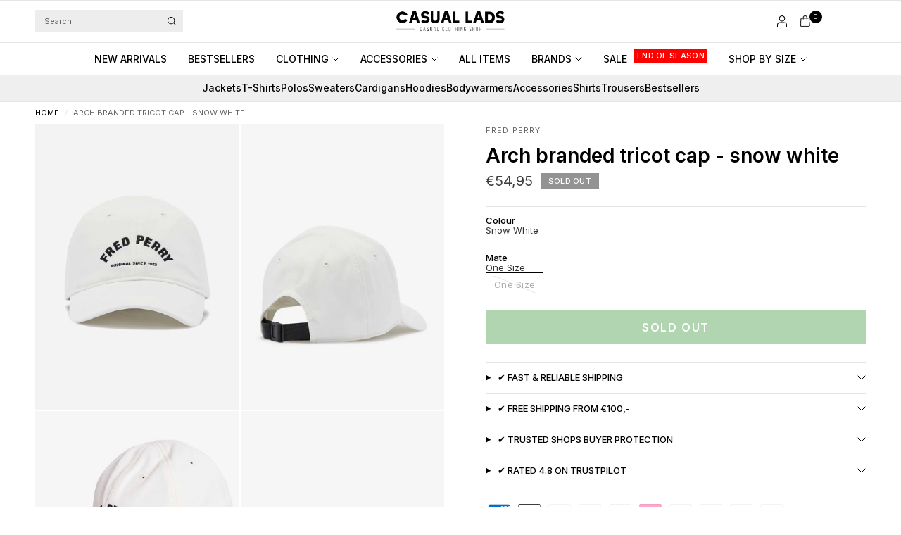

--- FILE ---
content_type: text/html; charset=utf-8
request_url: https://casuallads.com/products/fred-perry-ss21-arch-branded-tricot-cap-snow-white?shpxid=b03db5f7-8156-46d2-9f27-eefc70ff7b6f
body_size: 50884
content:
<!doctype html><html class="no-js" lang="en" dir="ltr">
<head>

    <!-- Google Tag Manager -->
<script>(function(w,d,s,l,i){w[l]=w[l]||[];w[l].push({'gtm.start':
new Date().getTime(),event:'gtm.js'});var f=d.getElementsByTagName(s)[0],
j=d.createElement(s),dl=l!='dataLayer'?'&l='+l:'';j.async=true;j.src=
'https://www.googletagmanager.com/gtm.js?id='+i+dl;f.parentNode.insertBefore(j,f);
})(window,document,'script','dataLayer','GTM-WRFN687');</script>
<!-- End Google Tag Manager -->
  
	<meta charset="utf-8">
	<meta http-equiv="X-UA-Compatible" content="IE=edge,chrome=1">
	<meta name="viewport" content="width=device-width, initial-scale=1, maximum-scale=5, viewport-fit=cover">
	<meta name="theme-color" content="#ffffff">
	<link rel="canonical" href="https://casuallads.com/products/fred-perry-ss21-arch-branded-tricot-cap-snow-white">
	<link rel="preconnect" href="https://cdn.shopify.com" crossorigin>
	<link rel="preload" as="style" href="//casuallads.com/cdn/shop/t/270/assets/app.css?v=29347945894161537681768105605">
<link rel="preload" as="style" href="//casuallads.com/cdn/shop/t/270/assets/product.css?v=39875570412958881231763019245">
<link rel="preload" as="image" href="//casuallads.com/cdn/shop/products/fred-perry-cap-white.jpg?v=1741797984&width=375" imagesrcset="//casuallads.com/cdn/shop/products/fred-perry-cap-white.jpg?v=1741797984&width=375 375w,//casuallads.com/cdn/shop/products/fred-perry-cap-white.jpg?v=1741797984&width=640 640w,//casuallads.com/cdn/shop/products/fred-perry-cap-white.jpg?v=1741797984&width=960 960w,//casuallads.com/cdn/shop/products/fred-perry-cap-white.jpg?v=1741797984&width=1280 1280w" imagesizes="auto">




<link href="//casuallads.com/cdn/shop/t/270/assets/header.js?v=36357594973058244241762851086" as="script" rel="preload">
<link href="//casuallads.com/cdn/shop/t/270/assets/vendor.min.js?v=155183056825146248701762851173" as="script" rel="preload">
<link href="//casuallads.com/cdn/shop/t/270/assets/app.js?v=171856330696062434511762851044" as="script" rel="preload">


<script>
window.lazySizesConfig = window.lazySizesConfig || {};
window.lazySizesConfig.expand = 250;
window.lazySizesConfig.loadMode = 1;
window.lazySizesConfig.loadHidden = false;
</script>


	<link rel="icon" type="image/png" href="//casuallads.com/cdn/shop/files/Casual_Lads_favicon_wit_64px_630e189b-1ac3-4f01-9b77-505689ad5c3f.webp?crop=center&height=32&v=1725009250&width=32">

	<title>
	Fred Perry at Casual Lads - Ordered before 23:59, delivered the same day
	</title>

	
	<meta name="description" content="Buy Fred Perry clothing online? You do it at Casual Lads! T-Shirts, Sweaters, Cardigans, Jackets and more for a competitive price! View the offer.">
	
<link rel="preconnect" href="https://fonts.shopifycdn.com" crossorigin>

<meta property="og:site_name" content="Casual Lads">
<meta property="og:url" content="https://casuallads.com/products/fred-perry-ss21-arch-branded-tricot-cap-snow-white">
<meta property="og:title" content="Fred Perry at Casual Lads - Ordered before 23:59, delivered the same day">
<meta property="og:type" content="product">
<meta property="og:description" content="Buy Fred Perry clothing online? You do it at Casual Lads! T-Shirts, Sweaters, Cardigans, Jackets and more for a competitive price! View the offer."><meta property="og:image" content="http://casuallads.com/cdn/shop/products/fred-perry-cap-white.jpg?v=1741797984">
  <meta property="og:image:secure_url" content="https://casuallads.com/cdn/shop/products/fred-perry-cap-white.jpg?v=1741797984">
  <meta property="og:image:width" content="1462">
  <meta property="og:image:height" content="2048"><meta property="og:price:amount" content="54,95">
  <meta property="og:price:currency" content="EUR"><meta name="twitter:card" content="summary_large_image">
<meta name="twitter:title" content="Fred Perry at Casual Lads - Ordered before 23:59, delivered the same day">
<meta name="twitter:description" content="Buy Fred Perry clothing online? You do it at Casual Lads! T-Shirts, Sweaters, Cardigans, Jackets and more for a competitive price! View the offer.">


	<link href="//casuallads.com/cdn/shop/t/270/assets/app.css?v=29347945894161537681768105605" rel="stylesheet" type="text/css" media="all" />

		<style>
.product-card--badges,
.badge,
.menu-item-badge {
	font-size: 11px;
	font-weight: 500;
 }
</style>

	<style data-shopify>
	@font-face {
  font-family: Inter;
  font-weight: 400;
  font-style: normal;
  font-display: swap;
  src: url("//casuallads.com/cdn/fonts/inter/inter_n4.b2a3f24c19b4de56e8871f609e73ca7f6d2e2bb9.woff2") format("woff2"),
       url("//casuallads.com/cdn/fonts/inter/inter_n4.af8052d517e0c9ffac7b814872cecc27ae1fa132.woff") format("woff");
}

@font-face {
  font-family: Inter;
  font-weight: 500;
  font-style: normal;
  font-display: swap;
  src: url("//casuallads.com/cdn/fonts/inter/inter_n5.d7101d5e168594dd06f56f290dd759fba5431d97.woff2") format("woff2"),
       url("//casuallads.com/cdn/fonts/inter/inter_n5.5332a76bbd27da00474c136abb1ca3cbbf259068.woff") format("woff");
}

@font-face {
  font-family: Inter;
  font-weight: 600;
  font-style: normal;
  font-display: swap;
  src: url("//casuallads.com/cdn/fonts/inter/inter_n6.771af0474a71b3797eb38f3487d6fb79d43b6877.woff2") format("woff2"),
       url("//casuallads.com/cdn/fonts/inter/inter_n6.88c903d8f9e157d48b73b7777d0642925bcecde7.woff") format("woff");
}

@font-face {
  font-family: Inter;
  font-weight: 400;
  font-style: italic;
  font-display: swap;
  src: url("//casuallads.com/cdn/fonts/inter/inter_i4.feae1981dda792ab80d117249d9c7e0f1017e5b3.woff2") format("woff2"),
       url("//casuallads.com/cdn/fonts/inter/inter_i4.62773b7113d5e5f02c71486623cf828884c85c6e.woff") format("woff");
}

@font-face {
  font-family: Inter;
  font-weight: 600;
  font-style: italic;
  font-display: swap;
  src: url("//casuallads.com/cdn/fonts/inter/inter_i6.3bbe0fe1c7ee4f282f9c2e296f3e4401a48cbe19.woff2") format("woff2"),
       url("//casuallads.com/cdn/fonts/inter/inter_i6.8bea21f57a10d5416ddf685e2c91682ec237876d.woff") format("woff");
}


		@font-face {
  font-family: Inter;
  font-weight: 600;
  font-style: normal;
  font-display: swap;
  src: url("//casuallads.com/cdn/fonts/inter/inter_n6.771af0474a71b3797eb38f3487d6fb79d43b6877.woff2") format("woff2"),
       url("//casuallads.com/cdn/fonts/inter/inter_n6.88c903d8f9e157d48b73b7777d0642925bcecde7.woff") format("woff");
}

@font-face {
  font-family: Inter;
  font-weight: 400;
  font-style: normal;
  font-display: swap;
  src: url("//casuallads.com/cdn/fonts/inter/inter_n4.b2a3f24c19b4de56e8871f609e73ca7f6d2e2bb9.woff2") format("woff2"),
       url("//casuallads.com/cdn/fonts/inter/inter_n4.af8052d517e0c9ffac7b814872cecc27ae1fa132.woff") format("woff");
}

h1,h2,h3,h4,h5,h6,
	.h1,.h2,.h3,.h4,.h5,.h6,
	.logolink.text-logo,
	.heading-font,
	.h1-xlarge,
	.h1-large,
	.customer-addresses .my-address .address-index {
		font-style: normal;
		font-weight: 600;
		font-family: Inter, sans-serif;
	}
	body,
	.body-font {
		font-style: normal;
		font-weight: 400;
		font-family: Inter, sans-serif;
	}
	:root {
		--mobile-swipe-width: calc(90vw - 30px);
		--font-body-scale: 1.0;
		--font-body-line-height-scale: 1.0;
		--font-body-letter-spacing: 0.0em;
		--font-body-medium-weight: 500;
    --font-body-bold-weight: 600;
		--font-announcement-scale: 1.0;
		--font-heading-scale: 1.0;
		--font-heading-line-height-scale: 1.0;
		--font-heading-line-height-scale-large: 1.1;
		--font-heading-letter-spacing: 0.0em;
		--font-navigation-scale: 1.0;
		--font-product-title-scale: 1.0;
		--font-product-title-line-height-scale: 1.0;
		--button-letter-spacing: 0.1em;

		--bg-body: #ffffff;
		--bg-body-rgb: 255,255,255;
		--bg-body-darken: #f7f7f7;
		--payment-terms-background-color: #ffffff;
		--color-body: #000000;
		--color-body-rgb: 0,0,0;
		--color-border: rgba(var(--color-body-rgb), 0.1);
		--color-accent: #000000;
		--color-accent-rgb: 0,0,0;
		--color-heading: #000000;
		--color-heading-rgb: 0,0,0;
		--color-overlay: #000000;
		--color-overlay-rgb: 0,0,0;

		--shopify-accelerated-checkout-button-block-size: 44px;
		--shopify-accelerated-checkout-inline-alignment: center;
		--shopify-accelerated-checkout-skeleton-animation-duration: 0.25s;

		--color-announcement-bar-text: #ffffff;
		--color-announcement-bar-bg: #000000;

		--color-header-bg: #ffffff;
		--color-header-bg-rgb: 255,255,255;
		--color-header-text: #000000;
		--color-header-text-rgb: 0,0,0;

		--solid-button-background: #3c963d;
		--solid-button-background-hover: #327d33;
		--solid-button-background-accent-hover:  #000000;
		--button-border-radius: 0px;
		--shopify-accelerated-checkout-button-border-radius: 0px;

		--color-price: #3d3d3d;
		--color-price-discounted: #d83f3f;
		--color-star: #ce7979;
		--color-dots: #151515;

		--color-inventory-instock: #3c963d;
		--color-inventory-lowstock: #ff0000;

		--section-spacing-mobile: 20px;
		--section-spacing-desktop: 30px;

		--color-badge-text: #ffffff;
		--color-badge-sold-out: #939393;
		--color-badge-sale: #ff0000;
		
		--color-badge-preorder: #369d65;
		--badge-corner-radius: 0px;

		--color-footer-text: #ffffff;
		--color-footer-text-rgb: 255,255,255;
		--color-footer-bg: #000000;
	}



</style>


	<script>
		window.theme = window.theme || {};
		theme = {
			settings: {
				money_with_currency_format:"€{{amount_with_comma_separator}}",
				cart_drawer:true,
				product_id: 6626971844671,
				animation_easing: 'power1.out'
			},
			routes: {
				root_url: '/',
				cart_url: '/cart',
				cart_add_url: '/cart/add',
				search_url: '/search',
				cart_change_url: '/cart/change',
				cart_update_url: '/cart/update',
				cart_clear_url: '/cart/clear',
				predictive_search_url: '/search/suggest',
			},
			variantStrings: {
        addToCart: `Add to cart`,
        soldOut: `Sold out`,
        unavailable: `Unavailable`,
        preOrder: `Pre-order`,
      },
			strings: {
				requiresTerms: `You must agree with the terms and conditions of sales to check out`,
				showMore: `Show more`,
				showLess: `Show less`,
				showFilters: `Show filters`,
				shippingEstimatorNoResults: `Sorry, we do not ship to your address.`,
				shippingEstimatorOneResult: `There is one shipping rate for your address:`,
				shippingEstimatorMultipleResults: `There are several shipping rates for your address:`,
				shippingEstimatorError: `One or more error occurred while retrieving shipping rates:`
			}
		};
	</script>
	<script>window.performance && window.performance.mark && window.performance.mark('shopify.content_for_header.start');</script><meta id="shopify-digital-wallet" name="shopify-digital-wallet" content="/25286152/digital_wallets/dialog">
<meta name="shopify-checkout-api-token" content="1d666e79a641bf6ad9081040e6bb7bfe">
<meta id="in-context-paypal-metadata" data-shop-id="25286152" data-venmo-supported="false" data-environment="production" data-locale="en_US" data-paypal-v4="true" data-currency="EUR">
<link rel="alternate" hreflang="x-default" href="https://casuallads.nl/products/fred-perry-ss21-arch-branded-tricot-cap-snow-white">
<link rel="alternate" hreflang="nl" href="https://casuallads.nl/products/fred-perry-ss21-arch-branded-tricot-cap-snow-white">
<link rel="alternate" hreflang="en-MA" href="https://casuallads.com/products/fred-perry-ss21-arch-branded-tricot-cap-snow-white">
<link rel="alternate" hreflang="en-AW" href="https://casuallads.com/products/fred-perry-ss21-arch-branded-tricot-cap-snow-white">
<link rel="alternate" hreflang="en-CW" href="https://casuallads.com/products/fred-perry-ss21-arch-branded-tricot-cap-snow-white">
<link rel="alternate" hreflang="en-DO" href="https://casuallads.com/products/fred-perry-ss21-arch-branded-tricot-cap-snow-white">
<link rel="alternate" hreflang="en-AL" href="https://casuallads.com/products/fred-perry-ss21-arch-branded-tricot-cap-snow-white">
<link rel="alternate" hreflang="en-AD" href="https://casuallads.com/products/fred-perry-ss21-arch-branded-tricot-cap-snow-white">
<link rel="alternate" hreflang="en-BY" href="https://casuallads.com/products/fred-perry-ss21-arch-branded-tricot-cap-snow-white">
<link rel="alternate" hreflang="en-BA" href="https://casuallads.com/products/fred-perry-ss21-arch-branded-tricot-cap-snow-white">
<link rel="alternate" hreflang="en-BG" href="https://casuallads.com/products/fred-perry-ss21-arch-branded-tricot-cap-snow-white">
<link rel="alternate" hreflang="en-HR" href="https://casuallads.com/products/fred-perry-ss21-arch-branded-tricot-cap-snow-white">
<link rel="alternate" hreflang="en-CY" href="https://casuallads.com/products/fred-perry-ss21-arch-branded-tricot-cap-snow-white">
<link rel="alternate" hreflang="en-CZ" href="https://casuallads.com/products/fred-perry-ss21-arch-branded-tricot-cap-snow-white">
<link rel="alternate" hreflang="en-DK" href="https://casuallads.com/products/fred-perry-ss21-arch-branded-tricot-cap-snow-white">
<link rel="alternate" hreflang="en-EE" href="https://casuallads.com/products/fred-perry-ss21-arch-branded-tricot-cap-snow-white">
<link rel="alternate" hreflang="en-FI" href="https://casuallads.com/products/fred-perry-ss21-arch-branded-tricot-cap-snow-white">
<link rel="alternate" hreflang="en-GE" href="https://casuallads.com/products/fred-perry-ss21-arch-branded-tricot-cap-snow-white">
<link rel="alternate" hreflang="en-GI" href="https://casuallads.com/products/fred-perry-ss21-arch-branded-tricot-cap-snow-white">
<link rel="alternate" hreflang="en-GR" href="https://casuallads.com/products/fred-perry-ss21-arch-branded-tricot-cap-snow-white">
<link rel="alternate" hreflang="en-GL" href="https://casuallads.com/products/fred-perry-ss21-arch-branded-tricot-cap-snow-white">
<link rel="alternate" hreflang="en-HU" href="https://casuallads.com/products/fred-perry-ss21-arch-branded-tricot-cap-snow-white">
<link rel="alternate" hreflang="en-IS" href="https://casuallads.com/products/fred-perry-ss21-arch-branded-tricot-cap-snow-white">
<link rel="alternate" hreflang="en-IE" href="https://casuallads.com/products/fred-perry-ss21-arch-branded-tricot-cap-snow-white">
<link rel="alternate" hreflang="en-IT" href="https://casuallads.com/products/fred-perry-ss21-arch-branded-tricot-cap-snow-white">
<link rel="alternate" hreflang="en-XK" href="https://casuallads.com/products/fred-perry-ss21-arch-branded-tricot-cap-snow-white">
<link rel="alternate" hreflang="en-LV" href="https://casuallads.com/products/fred-perry-ss21-arch-branded-tricot-cap-snow-white">
<link rel="alternate" hreflang="en-LI" href="https://casuallads.com/products/fred-perry-ss21-arch-branded-tricot-cap-snow-white">
<link rel="alternate" hreflang="en-LT" href="https://casuallads.com/products/fred-perry-ss21-arch-branded-tricot-cap-snow-white">
<link rel="alternate" hreflang="en-LU" href="https://casuallads.com/products/fred-perry-ss21-arch-branded-tricot-cap-snow-white">
<link rel="alternate" hreflang="en-MK" href="https://casuallads.com/products/fred-perry-ss21-arch-branded-tricot-cap-snow-white">
<link rel="alternate" hreflang="en-MT" href="https://casuallads.com/products/fred-perry-ss21-arch-branded-tricot-cap-snow-white">
<link rel="alternate" hreflang="en-MD" href="https://casuallads.com/products/fred-perry-ss21-arch-branded-tricot-cap-snow-white">
<link rel="alternate" hreflang="en-MC" href="https://casuallads.com/products/fred-perry-ss21-arch-branded-tricot-cap-snow-white">
<link rel="alternate" hreflang="en-ME" href="https://casuallads.com/products/fred-perry-ss21-arch-branded-tricot-cap-snow-white">
<link rel="alternate" hreflang="en-NO" href="https://casuallads.com/products/fred-perry-ss21-arch-branded-tricot-cap-snow-white">
<link rel="alternate" hreflang="en-PL" href="https://casuallads.com/products/fred-perry-ss21-arch-branded-tricot-cap-snow-white">
<link rel="alternate" hreflang="en-PT" href="https://casuallads.com/products/fred-perry-ss21-arch-branded-tricot-cap-snow-white">
<link rel="alternate" hreflang="en-RO" href="https://casuallads.com/products/fred-perry-ss21-arch-branded-tricot-cap-snow-white">
<link rel="alternate" hreflang="en-RS" href="https://casuallads.com/products/fred-perry-ss21-arch-branded-tricot-cap-snow-white">
<link rel="alternate" hreflang="en-SK" href="https://casuallads.com/products/fred-perry-ss21-arch-branded-tricot-cap-snow-white">
<link rel="alternate" hreflang="en-SI" href="https://casuallads.com/products/fred-perry-ss21-arch-branded-tricot-cap-snow-white">
<link rel="alternate" hreflang="en-ES" href="https://casuallads.com/products/fred-perry-ss21-arch-branded-tricot-cap-snow-white">
<link rel="alternate" hreflang="en-SE" href="https://casuallads.com/products/fred-perry-ss21-arch-branded-tricot-cap-snow-white">
<link rel="alternate" hreflang="en-CH" href="https://casuallads.com/products/fred-perry-ss21-arch-branded-tricot-cap-snow-white">
<link rel="alternate" hreflang="en-TR" href="https://casuallads.com/products/fred-perry-ss21-arch-branded-tricot-cap-snow-white">
<link rel="alternate" hreflang="en-GB" href="https://casuallads.com/products/fred-perry-ss21-arch-branded-tricot-cap-snow-white">
<link rel="alternate" hreflang="en-VA" href="https://casuallads.com/products/fred-perry-ss21-arch-branded-tricot-cap-snow-white">
<link rel="alternate" hreflang="en-AU" href="https://casuallads.com/products/fred-perry-ss21-arch-branded-tricot-cap-snow-white">
<link rel="alternate" hreflang="en-NZ" href="https://casuallads.com/products/fred-perry-ss21-arch-branded-tricot-cap-snow-white">
<link rel="alternate" hreflang="en-CA" href="https://casuallads.com/products/fred-perry-ss21-arch-branded-tricot-cap-snow-white">
<link rel="alternate" hreflang="en-MX" href="https://casuallads.com/products/fred-perry-ss21-arch-branded-tricot-cap-snow-white">
<link rel="alternate" hreflang="en-US" href="https://casuallads.com/products/fred-perry-ss21-arch-branded-tricot-cap-snow-white">
<link rel="alternate" hreflang="en-AR" href="https://casuallads.com/products/fred-perry-ss21-arch-branded-tricot-cap-snow-white">
<link rel="alternate" hreflang="en-BR" href="https://casuallads.com/products/fred-perry-ss21-arch-branded-tricot-cap-snow-white">
<link rel="alternate" hreflang="en-BQ" href="https://casuallads.com/products/fred-perry-ss21-arch-branded-tricot-cap-snow-white">
<link rel="alternate" hreflang="de-AT" href="https://casuallads.de/products/fred-perry-ss21-arch-branded-tricot-cap-snow-white">
<link rel="alternate" hreflang="de-DE" href="https://casuallads.de/products/fred-perry-ss21-arch-branded-tricot-cap-snow-white">
<link rel="alternate" type="application/json+oembed" href="https://casuallads.com/products/fred-perry-ss21-arch-branded-tricot-cap-snow-white.oembed">
<script async="async" src="/checkouts/internal/preloads.js?locale=en-US"></script>
<script id="apple-pay-shop-capabilities" type="application/json">{"shopId":25286152,"countryCode":"NL","currencyCode":"EUR","merchantCapabilities":["supports3DS"],"merchantId":"gid:\/\/shopify\/Shop\/25286152","merchantName":"Casual Lads","requiredBillingContactFields":["postalAddress","email"],"requiredShippingContactFields":["postalAddress","email"],"shippingType":"shipping","supportedNetworks":["visa","maestro","masterCard","amex"],"total":{"type":"pending","label":"Casual Lads","amount":"1.00"},"shopifyPaymentsEnabled":true,"supportsSubscriptions":true}</script>
<script id="shopify-features" type="application/json">{"accessToken":"1d666e79a641bf6ad9081040e6bb7bfe","betas":["rich-media-storefront-analytics"],"domain":"casuallads.com","predictiveSearch":true,"shopId":25286152,"locale":"en"}</script>
<script>var Shopify = Shopify || {};
Shopify.shop = "casual-lads.myshopify.com";
Shopify.locale = "en";
Shopify.currency = {"active":"EUR","rate":"1.0"};
Shopify.country = "US";
Shopify.theme = {"name":"Theme Develop V2","id":182470443342,"schema_name":"Ascension","schema_version":"2.1.0","theme_store_id":3223,"role":"main"};
Shopify.theme.handle = "null";
Shopify.theme.style = {"id":null,"handle":null};
Shopify.cdnHost = "casuallads.com/cdn";
Shopify.routes = Shopify.routes || {};
Shopify.routes.root = "/";</script>
<script type="module">!function(o){(o.Shopify=o.Shopify||{}).modules=!0}(window);</script>
<script>!function(o){function n(){var o=[];function n(){o.push(Array.prototype.slice.apply(arguments))}return n.q=o,n}var t=o.Shopify=o.Shopify||{};t.loadFeatures=n(),t.autoloadFeatures=n()}(window);</script>
<script id="shop-js-analytics" type="application/json">{"pageType":"product"}</script>
<script defer="defer" async type="module" src="//casuallads.com/cdn/shopifycloud/shop-js/modules/v2/client.init-shop-cart-sync_BdyHc3Nr.en.esm.js"></script>
<script defer="defer" async type="module" src="//casuallads.com/cdn/shopifycloud/shop-js/modules/v2/chunk.common_Daul8nwZ.esm.js"></script>
<script type="module">
  await import("//casuallads.com/cdn/shopifycloud/shop-js/modules/v2/client.init-shop-cart-sync_BdyHc3Nr.en.esm.js");
await import("//casuallads.com/cdn/shopifycloud/shop-js/modules/v2/chunk.common_Daul8nwZ.esm.js");

  window.Shopify.SignInWithShop?.initShopCartSync?.({"fedCMEnabled":true,"windoidEnabled":true});

</script>
<script>(function() {
  var isLoaded = false;
  function asyncLoad() {
    if (isLoaded) return;
    isLoaded = true;
    var urls = ["https:\/\/ecommplugins-scripts.trustpilot.com\/v2.1\/js\/header.min.js?settings=eyJrZXkiOiJlcG1RejJyZjRyUVhsd09SIiwicyI6Im5vbmUifQ==\u0026v=2.5\u0026shop=casual-lads.myshopify.com","https:\/\/ecommplugins-trustboxsettings.trustpilot.com\/casual-lads.myshopify.com.js?settings=1629975189708\u0026shop=casual-lads.myshopify.com","https:\/\/widget.trustpilot.com\/bootstrap\/v5\/tp.widget.sync.bootstrap.min.js?shop=casual-lads.myshopify.com","https:\/\/d26ky332zktp97.cloudfront.net\/shops\/b86xHhiR5XJiQNx96\/colibrius-m.js?shop=casual-lads.myshopify.com","https:\/\/tseish-app.connect.trustedshops.com\/esc.js?apiBaseUrl=aHR0cHM6Ly90c2Vpc2gtYXBwLmNvbm5lY3QudHJ1c3RlZHNob3BzLmNvbQ==\u0026instanceId=Y2FzdWFsLWxhZHMubXlzaG9waWZ5LmNvbQ==\u0026shop=casual-lads.myshopify.com","\/\/cdn.app.metorik.com\/js\/shopify\/mtk.js?shop=casual-lads.myshopify.com"];
    for (var i = 0; i < urls.length; i++) {
      var s = document.createElement('script');
      s.type = 'text/javascript';
      s.async = true;
      s.src = urls[i];
      var x = document.getElementsByTagName('script')[0];
      x.parentNode.insertBefore(s, x);
    }
  };
  if(window.attachEvent) {
    window.attachEvent('onload', asyncLoad);
  } else {
    window.addEventListener('load', asyncLoad, false);
  }
})();</script>
<script id="__st">var __st={"a":25286152,"offset":3600,"reqid":"fbae6ccc-cfcd-4689-9208-290f7231fd19-1768987734","pageurl":"casuallads.com\/products\/fred-perry-ss21-arch-branded-tricot-cap-snow-white?shpxid=b03db5f7-8156-46d2-9f27-eefc70ff7b6f","u":"0025938c0be1","p":"product","rtyp":"product","rid":6626971844671};</script>
<script>window.ShopifyPaypalV4VisibilityTracking = true;</script>
<script id="captcha-bootstrap">!function(){'use strict';const t='contact',e='account',n='new_comment',o=[[t,t],['blogs',n],['comments',n],[t,'customer']],c=[[e,'customer_login'],[e,'guest_login'],[e,'recover_customer_password'],[e,'create_customer']],r=t=>t.map((([t,e])=>`form[action*='/${t}']:not([data-nocaptcha='true']) input[name='form_type'][value='${e}']`)).join(','),a=t=>()=>t?[...document.querySelectorAll(t)].map((t=>t.form)):[];function s(){const t=[...o],e=r(t);return a(e)}const i='password',u='form_key',d=['recaptcha-v3-token','g-recaptcha-response','h-captcha-response',i],f=()=>{try{return window.sessionStorage}catch{return}},m='__shopify_v',_=t=>t.elements[u];function p(t,e,n=!1){try{const o=window.sessionStorage,c=JSON.parse(o.getItem(e)),{data:r}=function(t){const{data:e,action:n}=t;return t[m]||n?{data:e,action:n}:{data:t,action:n}}(c);for(const[e,n]of Object.entries(r))t.elements[e]&&(t.elements[e].value=n);n&&o.removeItem(e)}catch(o){console.error('form repopulation failed',{error:o})}}const l='form_type',E='cptcha';function T(t){t.dataset[E]=!0}const w=window,h=w.document,L='Shopify',v='ce_forms',y='captcha';let A=!1;((t,e)=>{const n=(g='f06e6c50-85a8-45c8-87d0-21a2b65856fe',I='https://cdn.shopify.com/shopifycloud/storefront-forms-hcaptcha/ce_storefront_forms_captcha_hcaptcha.v1.5.2.iife.js',D={infoText:'Protected by hCaptcha',privacyText:'Privacy',termsText:'Terms'},(t,e,n)=>{const o=w[L][v],c=o.bindForm;if(c)return c(t,g,e,D).then(n);var r;o.q.push([[t,g,e,D],n]),r=I,A||(h.body.append(Object.assign(h.createElement('script'),{id:'captcha-provider',async:!0,src:r})),A=!0)});var g,I,D;w[L]=w[L]||{},w[L][v]=w[L][v]||{},w[L][v].q=[],w[L][y]=w[L][y]||{},w[L][y].protect=function(t,e){n(t,void 0,e),T(t)},Object.freeze(w[L][y]),function(t,e,n,w,h,L){const[v,y,A,g]=function(t,e,n){const i=e?o:[],u=t?c:[],d=[...i,...u],f=r(d),m=r(i),_=r(d.filter((([t,e])=>n.includes(e))));return[a(f),a(m),a(_),s()]}(w,h,L),I=t=>{const e=t.target;return e instanceof HTMLFormElement?e:e&&e.form},D=t=>v().includes(t);t.addEventListener('submit',(t=>{const e=I(t);if(!e)return;const n=D(e)&&!e.dataset.hcaptchaBound&&!e.dataset.recaptchaBound,o=_(e),c=g().includes(e)&&(!o||!o.value);(n||c)&&t.preventDefault(),c&&!n&&(function(t){try{if(!f())return;!function(t){const e=f();if(!e)return;const n=_(t);if(!n)return;const o=n.value;o&&e.removeItem(o)}(t);const e=Array.from(Array(32),(()=>Math.random().toString(36)[2])).join('');!function(t,e){_(t)||t.append(Object.assign(document.createElement('input'),{type:'hidden',name:u})),t.elements[u].value=e}(t,e),function(t,e){const n=f();if(!n)return;const o=[...t.querySelectorAll(`input[type='${i}']`)].map((({name:t})=>t)),c=[...d,...o],r={};for(const[a,s]of new FormData(t).entries())c.includes(a)||(r[a]=s);n.setItem(e,JSON.stringify({[m]:1,action:t.action,data:r}))}(t,e)}catch(e){console.error('failed to persist form',e)}}(e),e.submit())}));const S=(t,e)=>{t&&!t.dataset[E]&&(n(t,e.some((e=>e===t))),T(t))};for(const o of['focusin','change'])t.addEventListener(o,(t=>{const e=I(t);D(e)&&S(e,y())}));const B=e.get('form_key'),M=e.get(l),P=B&&M;t.addEventListener('DOMContentLoaded',(()=>{const t=y();if(P)for(const e of t)e.elements[l].value===M&&p(e,B);[...new Set([...A(),...v().filter((t=>'true'===t.dataset.shopifyCaptcha))])].forEach((e=>S(e,t)))}))}(h,new URLSearchParams(w.location.search),n,t,e,['guest_login'])})(!0,!0)}();</script>
<script integrity="sha256-4kQ18oKyAcykRKYeNunJcIwy7WH5gtpwJnB7kiuLZ1E=" data-source-attribution="shopify.loadfeatures" defer="defer" src="//casuallads.com/cdn/shopifycloud/storefront/assets/storefront/load_feature-a0a9edcb.js" crossorigin="anonymous"></script>
<script data-source-attribution="shopify.dynamic_checkout.dynamic.init">var Shopify=Shopify||{};Shopify.PaymentButton=Shopify.PaymentButton||{isStorefrontPortableWallets:!0,init:function(){window.Shopify.PaymentButton.init=function(){};var t=document.createElement("script");t.src="https://casuallads.com/cdn/shopifycloud/portable-wallets/latest/portable-wallets.en.js",t.type="module",document.head.appendChild(t)}};
</script>
<script data-source-attribution="shopify.dynamic_checkout.buyer_consent">
  function portableWalletsHideBuyerConsent(e){var t=document.getElementById("shopify-buyer-consent"),n=document.getElementById("shopify-subscription-policy-button");t&&n&&(t.classList.add("hidden"),t.setAttribute("aria-hidden","true"),n.removeEventListener("click",e))}function portableWalletsShowBuyerConsent(e){var t=document.getElementById("shopify-buyer-consent"),n=document.getElementById("shopify-subscription-policy-button");t&&n&&(t.classList.remove("hidden"),t.removeAttribute("aria-hidden"),n.addEventListener("click",e))}window.Shopify?.PaymentButton&&(window.Shopify.PaymentButton.hideBuyerConsent=portableWalletsHideBuyerConsent,window.Shopify.PaymentButton.showBuyerConsent=portableWalletsShowBuyerConsent);
</script>
<script data-source-attribution="shopify.dynamic_checkout.cart.bootstrap">document.addEventListener("DOMContentLoaded",(function(){function t(){return document.querySelector("shopify-accelerated-checkout-cart, shopify-accelerated-checkout")}if(t())Shopify.PaymentButton.init();else{new MutationObserver((function(e,n){t()&&(Shopify.PaymentButton.init(),n.disconnect())})).observe(document.body,{childList:!0,subtree:!0})}}));
</script>
<link id="shopify-accelerated-checkout-styles" rel="stylesheet" media="screen" href="https://casuallads.com/cdn/shopifycloud/portable-wallets/latest/accelerated-checkout-backwards-compat.css" crossorigin="anonymous">
<style id="shopify-accelerated-checkout-cart">
        #shopify-buyer-consent {
  margin-top: 1em;
  display: inline-block;
  width: 100%;
}

#shopify-buyer-consent.hidden {
  display: none;
}

#shopify-subscription-policy-button {
  background: none;
  border: none;
  padding: 0;
  text-decoration: underline;
  font-size: inherit;
  cursor: pointer;
}

#shopify-subscription-policy-button::before {
  box-shadow: none;
}

      </style>

<script>window.performance && window.performance.mark && window.performance.mark('shopify.content_for_header.end');</script> <!-- Header hook for plugins -->

	<script>document.documentElement.className = document.documentElement.className.replace('no-js', 'js');</script>
	
<!-- BEGIN app block: shopify://apps/geo-pro-geolocation/blocks/geopro/16fc5313-7aee-4e90-ac95-f50fc7c8b657 --><!-- This snippet is used to load Geo:Pro data on the storefront -->
<meta class='geo-ip' content='[base64]'>
<!-- This snippet initializes the plugin -->
<script async>
  try {
    const loadGeoPro=()=>{let e=e=>{if(!e||e.isCrawler||"success"!==e.message){window.geopro_cancel="1";return}let o=e.isAdmin?"el-geoip-location-admin":"el-geoip-location",s=Date.now()+864e5;localStorage.setItem(o,JSON.stringify({value:e.data,expires:s})),e.isAdmin&&localStorage.setItem("el-geoip-admin",JSON.stringify({value:"1",expires:s}))},o=new XMLHttpRequest;o.open("GET","https://geo.geoproapp.com?x-api-key=91e359ab7-2b63-539e-1de2-c4bf731367a7",!0),o.responseType="json",o.onload=()=>e(200===o.status?o.response:null),o.send()},load=!["el-geoip-location-admin","el-geoip-location"].some(e=>{try{let o=JSON.parse(localStorage.getItem(e));return o&&o.expires>Date.now()}catch(s){return!1}});load&&loadGeoPro();
  } catch(e) {
    console.warn('Geo:Pro error', e);
    window.geopro_cancel = '1';
  }
</script>
<script src="https://cdn.shopify.com/extensions/019b746b-26da-7a64-a671-397924f34f11/easylocation-195/assets/easylocation-storefront.min.js" type="text/javascript" async></script>


<!-- END app block --><!-- BEGIN app block: shopify://apps/klaviyo-email-marketing-sms/blocks/klaviyo-onsite-embed/2632fe16-c075-4321-a88b-50b567f42507 -->












  <script async src="https://static.klaviyo.com/onsite/js/WSLNqj/klaviyo.js?company_id=WSLNqj"></script>
  <script>!function(){if(!window.klaviyo){window._klOnsite=window._klOnsite||[];try{window.klaviyo=new Proxy({},{get:function(n,i){return"push"===i?function(){var n;(n=window._klOnsite).push.apply(n,arguments)}:function(){for(var n=arguments.length,o=new Array(n),w=0;w<n;w++)o[w]=arguments[w];var t="function"==typeof o[o.length-1]?o.pop():void 0,e=new Promise((function(n){window._klOnsite.push([i].concat(o,[function(i){t&&t(i),n(i)}]))}));return e}}})}catch(n){window.klaviyo=window.klaviyo||[],window.klaviyo.push=function(){var n;(n=window._klOnsite).push.apply(n,arguments)}}}}();</script>

  
    <script id="viewed_product">
      if (item == null) {
        var _learnq = _learnq || [];

        var MetafieldReviews = null
        var MetafieldYotpoRating = null
        var MetafieldYotpoCount = null
        var MetafieldLooxRating = null
        var MetafieldLooxCount = null
        var okendoProduct = null
        var okendoProductReviewCount = null
        var okendoProductReviewAverageValue = null
        try {
          // The following fields are used for Customer Hub recently viewed in order to add reviews.
          // This information is not part of __kla_viewed. Instead, it is part of __kla_viewed_reviewed_items
          MetafieldReviews = {};
          MetafieldYotpoRating = null
          MetafieldYotpoCount = null
          MetafieldLooxRating = null
          MetafieldLooxCount = null

          okendoProduct = null
          // If the okendo metafield is not legacy, it will error, which then requires the new json formatted data
          if (okendoProduct && 'error' in okendoProduct) {
            okendoProduct = null
          }
          okendoProductReviewCount = okendoProduct ? okendoProduct.reviewCount : null
          okendoProductReviewAverageValue = okendoProduct ? okendoProduct.reviewAverageValue : null
        } catch (error) {
          console.error('Error in Klaviyo onsite reviews tracking:', error);
        }

        var item = {
          Name: "Arch branded tricot cap - snow white",
          ProductID: 6626971844671,
          Categories: ["'sale26'","Caps and hats (internal use) do not delete","Summer"],
          ImageURL: "https://casuallads.com/cdn/shop/products/fred-perry-cap-white_grande.jpg?v=1741797984",
          URL: "https://casuallads.com/products/fred-perry-ss21-arch-branded-tricot-cap-snow-white",
          Brand: "Fred Perry",
          Price: "€54,95",
          Value: "54,95",
          CompareAtPrice: "€0,00"
        };
        _learnq.push(['track', 'Viewed Product', item]);
        _learnq.push(['trackViewedItem', {
          Title: item.Name,
          ItemId: item.ProductID,
          Categories: item.Categories,
          ImageUrl: item.ImageURL,
          Url: item.URL,
          Metadata: {
            Brand: item.Brand,
            Price: item.Price,
            Value: item.Value,
            CompareAtPrice: item.CompareAtPrice
          },
          metafields:{
            reviews: MetafieldReviews,
            yotpo:{
              rating: MetafieldYotpoRating,
              count: MetafieldYotpoCount,
            },
            loox:{
              rating: MetafieldLooxRating,
              count: MetafieldLooxCount,
            },
            okendo: {
              rating: okendoProductReviewAverageValue,
              count: okendoProductReviewCount,
            }
          }
        }]);
      }
    </script>
  




  <script>
    window.klaviyoReviewsProductDesignMode = false
  </script>







<!-- END app block --><!-- BEGIN app block: shopify://apps/gempages-builder/blocks/embed-gp-script-head/20b379d4-1b20-474c-a6ca-665c331919f3 -->














<!-- END app block --><!-- BEGIN app block: shopify://apps/analyzify-ga4-ads-tracking/blocks/app-embed-v4/69637cfd-dd6f-4511-aa97-7037cfb5515c -->


<!-- BEGIN app snippet: an_analyzify_settings -->







<script defer>
  // AN_ANALYZIFY_SETTINGS
  (() => {
    try {
      const startTime = performance.now();
      window.analyzify = window.analyzify || {};
  
      window.analyzify.log = (t, groupName, nestedGroupName) => {
        try {
          const styles = {
            default: 'color:#fff;background:#413389;',
            an_analyzify: 'color:#fff;background:#1f77b4;', 
            an_analyzify_settings: 'color:#fff;background:#ff7f0e;', 
            an_fb: 'color:#fff;background:#2ca02c;', 
            an_criteo: 'color:#fff;background:#d62728;', 
            an_bing: 'color:#fff;background:#9467bd;', 
            an_clarity: 'color:#fff;background:#8c564b;', 
            an_hotjar: 'color:#fff;background:#8c564b;', 
            an_gtm: 'color:#fff;background:#e377c2;', 
            an_klaviyo: 'color:#fff;background:#7f7f7f;', 
            an_pinterest: 'color:#fff;background:#bcbd22;', 
            an_rebuy: 'color:#fff;background:#17becf;', 
            an_tiktok: 'color:#fff;background:#ffbb78;', 
            an_x: 'color:#fff;background:#98df8a;', 
            an_consent: 'color:#fff;background:#ff9896;' 
          };

          if (window.analyzify.logging && t != null) {
            const style = styles[groupName] || styles['default'];
            console.log(`%c[${groupName || 'Analyzify'}]${nestedGroupName ? ` ${nestedGroupName}` : ''}`, style, t);
            analyzify.logs.push(t);
            if (analyzify?.stopAtLog) {
              debugger;
            }
          }
        } catch (error) {
          console.error("Error processing analyzify settings:", error);
        }
      }

      (() => {
        try {
          window.analyzify = {
            ...window.analyzify,
            logging: "" == "true",
            logs: [],
            testing_environment: false,
            consent_version: null,
            initial_load: {},
            variant_changed_with_view_item: false,
            chunk_size: 25,
            properties: {
              GTM: {
                status: true,
                id: "",
                multiple_view_item_list: false,
                feed_country: "",
                feed_region: "",
                feed_language: "",
                merchant_id: "",
                enhanced_params: true,
                replace_session_id: false,
                replace_gclid: false,
                variant_changed: true,
                generate_lead: true,
              },
              GADS: {
                status:false, 
                conversion_linker:false, 
                allow_ad_personalization_signals:false,
                ads_data_redaction:false,
                url_passthrough:false,
                primary: {
                  status:false,
                  id: "",
                  feed_country: "NL",
                  feed_region: "NL",
                  merchant_id: "",
                  feed_language: "",
                  product_id_format: "product_sku", 
                  replace_session_id:false,
                  replace_gclid:false,
                  remarketing: {
                    status:false,
                    gads_remarketing_id_format: "product_sku",
                    events: { 
                      view_item_list: false, 
                      view_item: false,
                      add_to_cart: false,
                      remove_from_cart: false,
                      begin_checkout: false,
                      purchase: false,
                      generate_lead: false,
                    }
                  },
                  conversions: {
                    view_item: {
                        status: false,
                        value: "",
                    },
                    add_to_cart: {
                        status: false,
                        value: "",
                    },
                    begin_checkout: {
                        status: false,
                        value: "",
                    },
                    purchase: {
                        status: false,
                        value: "",
                    },
                    generate_lead: {
                      status: false,
                      value: "",
                    }
                  }
                },
                secondary: {
                  status: false,
                  id: "",
                  feed_country: "",
                  feed_region: "",
                  merchant_id: "",
                  feed_language: "",
                  product_id_format: "product_sku",
                  remarketing: {
                    gads_remarketing_id_format: "product_sku",
                    status: false,
                    events: {
                      view_item_list: false,
                      view_item: false,
                      add_to_cart: false,
                      remove_from_cart: false,
                      begin_checkout: false,
                      purchase: false,
                      generate_lead: false,
                    }
                  },
                  conversions: {
                    view_item: {
                      status: false,
                      value: "",
                    },
                    add_to_cart:{
                      status: false,
                      value: "",
                    },
                    begin_checkout:{
                      status: false,
                      value: "",
                    },
                    purchase:{
                      status: false,
                      value: "",
                    },
                    generate_lead: {
                      status: false,
                      value: "",
                    }
                  }
                }
              },
              GA4: {
                status: false,
                multiple_view_item_list: false,
                enhanced_params: true,
                all_forms: false,
                primary: {
                  status: false,
                  id: "",
                  product_id_format: "product_sku",
                  replace_session_id: false,
                  events: {
                    variant_changed: true,
                    view_item_list: false,
                    select_item: false,
                    nav_click: false,
                    view_item: false,
                    add_to_cart: false,
                    add_to_wishlist: false,
                    view_cart: false,
                    remove_from_cart: false,
                    begin_checkout: false,
                    purchase: false,
                    generate_lead: true,
                    page_404: true,
                  }
                },
                secondary: {
                  status: false,
                  id: "",
                  product_id_format: "product_sku",
                  replace_session_id: false,
                  events: {
                      variant_changed: true,
                      view_item_list: false,
                      select_item: false,
                      nav_click: false,
                      view_item: false,
                      add_to_cart: false,
                      add_to_wishlist: false,
                      view_cart: false,
                      remove_from_cart: false,
                      begin_checkout: false,
                      purchase: false,
                      generate_lead: true, // @check & set: false
                      page_404: true,
                  }
                } 
              },
              X: {
                status: false,
                id:"",
                product_id_format: "product_sku",
                events:{
                    page_view: "",
                    add_to_cart: "",
                    begin_checkout: "",
                    search: ""
                }
              },
              BING: {
                status: false,
                id: "",
                product_id_format: "product_sku",
                events: {
                    home: true,
                    view_item: true,
                    view_item_list: true,
                    view_cart: true,
                    search: true,
                    add_to_cart: false,
                    begin_checkout: false,
                    purchase: false
                }
              },
              FACEBOOK: {
                status: false,
                all_forms: false,
                primary: {
                    status: false,
                    id: "",
                    product_id_format: "",
                    events: {
                        view_content: false,
                        view_collection: true,
                        search: false,
                        add_to_cart: false,
                        add_to_wishlist: false,
                        view_cart: true,
                        initiate_checkout: false,
                        add_payment_info: false,
                        generate_lead: true,
                        purchase: false,
                    }
                },
                secondary: {
                    status: false,
                    id: "",
                    product_id_format: "",
                    events: {
                        view_content: false,
                        view_collection: true,
                        search: false,
                        add_to_cart: false,
                        add_to_wishlist: false,
                        view_cart: true,
                        initiate_checkout: false,
                        add_payment_info: false,
                        generate_lead: true,
                        purchase: false,
                    }
                }
              },
              SERVERSIDE: {
                store_id: null,
                status: false,
                measurement_id: null,
                datalayer: false,
                endpoint: 'https://analyzifycdn.com/collect',
                testEndpoint: 'https://stag.analyzifycdn.com/collect', 
                azfy_attribution: 'dual',
                shop_domain: "casuallads.nl",
                all_forms: false,
                events: {
                    add_to_cart: false,
                    view_item: true,
                    page_view: true,
                    begin_checkout: false,
                    search: true,
                    generate_lead: true,
                },
                sendCartUpdateDebug: false,
              },
              PINTEREST:{
                status: false,
                id: "",
                product_id_format: "product_sku",
                events:{
                    view_item_list: false,
                    view_item: false,
                    add_to_cart: false,
                    purchase: false,
                }
              },
              CRITEO:{
                status: false,
                id: "",
                product_id_format: "product_sku",
                events:{
                    view_item_list: false,
                    view_item: false,
                    add_to_cart: false,
                    view_cart: false,
                    purchase: false,
                }
              },
              CLARITY:{
                status: false,
                id: "",
                events: {
                  view_item: false,
                  view_item_list: false,
                  view_cart: false,
                  add_to_cart: false,
                  add_to_wishlist: false,
                  remove_from_cart: false,
                  begin_checkout: false,
                  search: false,
                }
              },
              HOTJAR:{
                status: false,
                id: "",
                events: {
                  view_item: false,
                  view_item_list: false,
                  view_cart: false,
                  add_to_cart: false,
                  add_to_wishlist: false,
                  remove_from_cart: false,
                  begin_checkout: false,
                  search: false,
                }
              },             
              SNAPCHAT:{
                status: false,
                id: "",
                events: {
                  view_item: false,
                  add_to_cart: false,
                  initiate_checkout: false,
                },
                product_id_format: "product_sku",
              },
              KLAVIYO:{
                status: false,
                id: "",
                product_id_format: "product_sku",
                events:{
                    subscribe: false, // did not seem to be defined in the settings
                    view_item_list: false,
                    view_item: false,
                    add_to_cart: false,
                    add_to_wishlist: true,
                    begin_checkout: false,
                    search: false,
                    purchase: false, // did not seem to be defined in the settings
                }
              },
              
              TIKTOK:{
                status: false,
                id: "",
                product_id_format: "product_sku",
                all_forms: false,
                events:{
                    view_item: false,
                    add_to_cart: false,
                    begin_checkout: false,
                    search: false,
                    purchase: false,
                    generate_lead: true,
                }
              }
            },
            send_unhashed_email: false,
            hide_raw_userdata: false,
            feed_region: 'NL',
            feed_country: 'NL',
            debug_mode: false,
            rebuy_atc_rfc: false,
            pageFly: false,
            user_id_format: "cid",
            send_user_id: true,
            addedProduct: null
          }
        } catch (error) {
          console.error("Error processing analyzify settings:", error);
        }
      })();

      window.analyzify_custom_classes = 'null';
      window.analyzify_measurement_id = '';
      window.analyzify_measurement_id_v3 = 'G-NV7FLK2HK6';
      window.analyzify.gtag_config = {};

      // @check
      window.collection_sku_list = [
        
      ];

      window.analyzify.cart_attributes = null;
      window.analyzify.eventId = null;
      window.analyzify.cart_id = null;
      window.analyzify.sh_info_obj = {};

      // @check
      const orders = [
        
      ];
      // @check
      const totalOrderPrice = orders.reduce((acc, price) => acc + price, 0);

      window.analyzify.shopify_customer  = {
        
        type: 'visitor',
        
      };

      // @check
      window.analyzify.shopify_template = 'product';

      (() => {
        try {
          
            window.analyzify.getProductObj = (() => {
              try {
                return {
                  product: {"id":6626971844671,"title":"Arch branded tricot cap - snow white","handle":"fred-perry-ss21-arch-branded-tricot-cap-snow-white","description":"\u003cp data-mce-fragment=\"1\"\u003e This Fred Perry cap completes your outfit. The Fred Perry brand logo is embroidered on the front. The cap is also adjustable, so it always fits comfortably.\u003c\/p\u003e","published_at":"2021-05-20T20:29:57+02:00","created_at":"2021-05-20T19:09:24+02:00","vendor":"Fred Perry","type":"Caps","tags":["accessoires","accessoires-all","Black Friday","fred-perry","fred-perry-ss21","fred-perry-ss21-voor","hoeden en petten","no-tag-0308","petten-en-hoeden","q2","sale26","ss21","ss21sale","ss21voor","summer-specials","upprice","zomer"],"price":5495,"price_min":5495,"price_max":5495,"available":false,"price_varies":false,"compare_at_price":null,"compare_at_price_min":0,"compare_at_price_max":0,"compare_at_price_varies":false,"variants":[{"id":39347354140735,"title":"Snow White \/ One Size","option1":"Snow White","option2":"One Size","option3":null,"sku":"5034605972009","requires_shipping":true,"taxable":true,"featured_image":null,"available":false,"name":"Arch branded tricot cap - snow white - Snow White \/ One Size","public_title":"Snow White \/ One Size","options":["Snow White","One Size"],"price":5495,"weight":0,"compare_at_price":null,"inventory_quantity":0,"inventory_management":"shopify","inventory_policy":"deny","barcode":null,"requires_selling_plan":false,"selling_plan_allocations":[]}],"images":["\/\/casuallads.com\/cdn\/shop\/products\/fred-perry-cap-white.jpg?v=1741797984","\/\/casuallads.com\/cdn\/shop\/products\/fred-perry-casual-lads-2.jpg?v=1741797984","\/\/casuallads.com\/cdn\/shop\/products\/fred-perry-casual-lads-5.jpg?v=1741797984","\/\/casuallads.com\/cdn\/shop\/products\/fred-perry-casual-lads.jpg?v=1741797985"],"featured_image":"\/\/casuallads.com\/cdn\/shop\/products\/fred-perry-cap-white.jpg?v=1741797984","options":["Colour","Mate"],"media":[{"alt":"Fred Perry Petten  Arch branded tricot cap - snow white ","id":20605230481471,"position":1,"preview_image":{"aspect_ratio":0.714,"height":2048,"width":1462,"src":"\/\/casuallads.com\/cdn\/shop\/products\/fred-perry-cap-white.jpg?v=1741797984"},"aspect_ratio":0.714,"height":2048,"media_type":"image","src":"\/\/casuallads.com\/cdn\/shop\/products\/fred-perry-cap-white.jpg?v=1741797984","width":1462},{"alt":"Fred Perry Petten  Arch branded tricot cap - snow white ","id":20605230710847,"position":2,"preview_image":{"aspect_ratio":0.714,"height":2048,"width":1462,"src":"\/\/casuallads.com\/cdn\/shop\/products\/fred-perry-casual-lads-2.jpg?v=1741797984"},"aspect_ratio":0.714,"height":2048,"media_type":"image","src":"\/\/casuallads.com\/cdn\/shop\/products\/fred-perry-casual-lads-2.jpg?v=1741797984","width":1462},{"alt":"Fred Perry Petten  Arch branded tricot cap - snow white ","id":20605230743615,"position":3,"preview_image":{"aspect_ratio":0.714,"height":2048,"width":1462,"src":"\/\/casuallads.com\/cdn\/shop\/products\/fred-perry-casual-lads-5.jpg?v=1741797984"},"aspect_ratio":0.714,"height":2048,"media_type":"image","src":"\/\/casuallads.com\/cdn\/shop\/products\/fred-perry-casual-lads-5.jpg?v=1741797984","width":1462},{"alt":"Fred Perry Petten  Arch branded tricot cap - snow white ","id":20605230776383,"position":4,"preview_image":{"aspect_ratio":0.714,"height":2048,"width":1462,"src":"\/\/casuallads.com\/cdn\/shop\/products\/fred-perry-casual-lads.jpg?v=1741797985"},"aspect_ratio":0.714,"height":2048,"media_type":"image","src":"\/\/casuallads.com\/cdn\/shop\/products\/fred-perry-casual-lads.jpg?v=1741797985","width":1462}],"requires_selling_plan":false,"selling_plan_groups":[],"content":"\u003cp data-mce-fragment=\"1\"\u003e This Fred Perry cap completes your outfit. The Fred Perry brand logo is embroidered on the front. The cap is also adjustable, so it always fits comfortably.\u003c\/p\u003e"},
                  taxonomy: {
                    id: null,
                    name: null,
                    ancestors: null
                  },
                  variant: {"id":39347354140735,"title":"Snow White \/ One Size","option1":"Snow White","option2":"One Size","option3":null,"sku":"5034605972009","requires_shipping":true,"taxable":true,"featured_image":null,"available":false,"name":"Arch branded tricot cap - snow white - Snow White \/ One Size","public_title":"Snow White \/ One Size","options":["Snow White","One Size"],"price":5495,"weight":0,"compare_at_price":null,"inventory_quantity":0,"inventory_management":"shopify","inventory_policy":"deny","barcode":null,"requires_selling_plan":false,"selling_plan_allocations":[]},
                  collection: 
                  {
                    title: "Summer",
                    id: "602544374094",
                    handle: "zomer"
                  },
                  // inventory_quantity: 0
                  
                };
              } catch (error) {
                console.error("Error processing productObj:", error);
                return null;
              }
            })();
          
        } catch (error) {
          console.error("Error processing analyzify settings:", error);
        }
      })();

      window.analyzify.detectedCart = {"note":null,"attributes":{},"original_total_price":0,"total_price":0,"total_discount":0,"total_weight":0.0,"item_count":0,"items":[],"requires_shipping":false,"currency":"EUR","items_subtotal_price":0,"cart_level_discount_applications":[],"checkout_charge_amount":0};

      window.analyzify.market = (() => {
        try {
          const marketObj = {
            id: 6509527103,
            handle: "overige-landen",
            language: "en",
            country: "us"
          }
          return marketObj;
        } catch (error) {
          console.error("Error processing market:", error);
        }
      })();

      window.analyzify.shop = (() => {
        try {
          const shopObj = {
            root_url: null || null,
            locale: "" || window?.Shopify?.locale?.toLowerCase() || null,
            country: window?.Shopify?.country?.toLowerCase() || null
          }
          return shopObj;
        } catch (error) {
          console.error("Error processing market:", error);
        }
      })();

      window.analyzify.debug = false; // @check
      window.analyzify.op_cart_data_collection = false; // @check
      window.analyzify.report_cart_atr_upsert = true; // @check
      window.analyzify.report_cart_atr_admin = true; // @check
      window.analyzify.report_cart_atr_admin_utm = true; // @check
      window.analyzify.report_cart_atr_admin_cook = true; // @check
      window.analyzify.report_cart_atr_admin_clid = true; // @check
      window.analyzify.report_cart_atr_admin_consent = true; // @check

      window.analyzify.currency = window?.Shopify?.currency?.active || window.analyzify?.detectedCart?.currency || 'EUR' || null; // @check

      // @check
      window.analyzify.storeObj = {
        store_url: (Shopify.shop || 'https://casuallads.nl').startsWith('https') ? (Shopify.shop || 'https://casuallads.nl') : 'https://' + (Shopify.shop || 'https://casuallads.nl'),
        store_name: (Shopify.shop || 'casuallads.nl').replace('.myshopify.com', '')
      };

      window.analyzify.itemProps = window.analyzify?.itemProps || {};

      // @check
      window.analyzify.checksendcartdata_status = false;

      // consent
      window.analyzify.consent_active = false;
      window.analyzify.gcm_active = false;
      window.analyzify.cookiebot_active = false;

      window.analyzify.consent_flag = window.analyzify.consent_flag || {
        default: false,
        update: false,
        initial: false
      };

      window.analyzify.current_consent = {
          ad_storage: null,
          analytics_storage: null,
          ad_user_data: null,
          ad_personalization: null,
          personalization_storage: null,
          functionality_storage: "granted",
          wait_for_update: 500,
      };
      analyzify.log('Analyzify settings loaded', 'an_analyzify_settings');
      const endTime = performance.now();
      const loadTime = (endTime - startTime).toFixed(2);
      console.log(`Analyzify settings loaded in ${loadTime}ms.`);
    } catch (error) {
      console.error("Error processing analyzify settings:", error);
    }
  })();
</script>
<!-- END app snippet --><!-- BEGIN app snippet: an_consent --><script>
    (() => {
        try {
            window.analyzify = window.analyzify || {};

            window.analyzify.consent_version = "2.4.1";

            // Initialize consent flags
            window.analyzify.consent_flag = window.analyzify.consent_flag || {
                default: false,
                update: false,
                initial: false
            };

            window.analyzify.consent_flag.initial = true;

            analyzify.log(`consent_active: ${window.analyzify.consent_active}`, 'an_consent', 'consentActive');
            analyzify.log(`gcm_active: ${window.analyzify.gcm_active}`, 'an_consent', 'gcmActive');
            analyzify.log(`cookiebot_active: ${window.analyzify.cookiebot_active}`, 'an_consent', 'cookiebotActive');

            const analyzifyDebugLogger = (status) => {
                const shCustomerPrivacy = Shopify?.customerPrivacy;
                if (!shCustomerPrivacy) {
                    console.log('[Analyzify Debug] Shopify.customerPrivacy not found.');
                    return;
                }

                console.group(`%c[Analyzify Debug] Shopify.customerPrivacy State: ${status.toUpperCase()}`, 'background-color: #f0f0f0; color: #333; font-weight: bold; padding: 2px 5px; border-radius: 3px;');
                console.log(`Timestamp: ${new Date().toISOString()}`);

                for (const key in shCustomerPrivacy) {
                    if (Object.prototype.hasOwnProperty.call(shCustomerPrivacy, key)) {
                        const property = shCustomerPrivacy[key];
                        const type = typeof property;
                        let value;

                        try {
                            if (type === 'function') {
                                value = property();
                            }
                            console.log(`${key} (${type}):`, value);

                        } catch (e) {
                            console.log(`${key} (${type}): Error getting value -> ${e.message}`);
                        }
                    }
                }
                console.groupEnd();
            };

            if (window.analyzify.consent_active) {

                window.dataLayer = window.dataLayer || [];
                function gtag() { dataLayer.push(arguments); }

                const ConsentManager = {
                    isInitialized: false,
                    consentReady: false,
                    consentQueue: [],

                    queueConsentAction: function (callback) {
                        if (this.consentReady) {
                            callback(window.analyzify.current_consent);
                        } else {
                            this.consentQueue.push(callback);
                        }
                    },

                    processConsentQueue: function () {
                        if (!this.consentReady) this.consentReady = true;
                        while (this.consentQueue.length > 0) {
                            const callback = this.consentQueue.shift();
                            try {
                                callback(window.analyzify.current_consent);
                            } catch (error) {
                                console.error('Error processing queued consent action:', error);
                            }
                        }
                    },

                    getRegionalDefault: function (callback) {
                        try {
                            const cp = Shopify?.customerPrivacy;
                            const userCanBeTrackedFn = typeof cp?.userCanBeTracked === 'function' ? cp.userCanBeTracked : null;
                            const shouldShowBannerFn = typeof cp?.shouldShowBanner === 'function' ? cp.shouldShowBanner : null;
                            const canBeTracked = userCanBeTrackedFn ? userCanBeTrackedFn() : undefined;
                            const noBannerNeeded = shouldShowBannerFn ? (shouldShowBannerFn() === false) : false;

                            // Grant consent if the API isn't loaded, no banner is needed, or tracking is already allowed.
                            if (noBannerNeeded || canBeTracked === true) {
                                
                                analyzify.log("Default consent status is: GRANTED.", 'an_consent', 'getRegionalDefault');
                                const grantedConsent = { ad_storage: 'granted', analytics_storage: 'granted', ad_user_data: 'granted', ad_personalization: 'granted', personalization_storage: 'granted', functionality_storage: 'granted', security_storage: 'granted', sale_of_data: 'denied' };
                                return callback(grantedConsent);

                            } else if (canBeTracked === undefined){
                                // Wait for Shopify to collect consent, then resolve using getConsentPrefs
                                analyzify.log("Waiting for visitorConsentCollected event...", 'an_consent', 'getRegionalDefault');

                                const onCollected = () => {
                                    this.getConsentPrefs((consent) => {
                                        if (consent) return callback(consent);
                                        return callback(null);
                                    });
                                };

                                document.addEventListener(
                                    'visitorConsentCollected',
                                    onCollected,
                                    { once: true, passive: true }
                                );

                                window.Shopify.loadFeatures([{
                                    name: 'consent-tracking-api',
                                    version: '0.1',
                                }], error => {
                                    if (error) {
                                        console.error('Error loading Shopify features:', error);
                                    }
                                    analyzify.log("Shopify consent-tracking-api loaded.", 'an_consent', 'loadFeatures');
                                });

                                // Safety fallback if the event never fires
                                /*
                                setTimeout(() => {
                                    document.removeEventListener('visitorConsentCollected', onCollected);
                                    analyzify.log("visitorConsentCollected timeout — using DENIED fallback.", 'an_consent', 'getRegionalDefault');
                                    const deniedConsent = { ad_storage: 'denied', analytics_storage: 'denied', ad_user_data: 'denied', ad_personalization: 'denied', personalization_storage: 'denied', functionality_storage: 'granted', security_storage: 'granted', sale_of_data: 'denied' };
                                    return callback(deniedConsent);
                                }, 5000);
                                */
                                return;
                            } else {
                                // Otherwise, the user is in a region that requires consent, and they haven't given it yet.
                                analyzify.log("Default consent status is: DENIED.", 'an_consent', 'getRegionalDefault');
                                const deniedConsent = { ad_storage: 'denied', analytics_storage: 'denied', ad_user_data: 'denied', ad_personalization: 'denied', personalization_storage: 'denied', functionality_storage: 'granted', security_storage: 'granted', sale_of_data: 'denied' };
                                return callback(deniedConsent);
                            }
                        } catch (e) {
                            console.error('Error in getRegionalDefault:', e);
                            return callback(null); // Fallback in case of unexpected error
                        }
                    },

                    getConsentPrefs: function (callback) {
                        try {
                            const customerPrivacy = window.Shopify?.customerPrivacy;

                            // Fallback: if the API object is missing, treat as granted (aligns with regional default logic)
                            if (!customerPrivacy) {
                                const grantedConsent = {
                                    ad_storage: 'granted',
                                    analytics_storage: 'granted',
                                    ad_user_data: 'granted',
                                    ad_personalization: 'granted',
                                    personalization_storage: 'granted',
                                    functionality_storage: 'granted',
                                    security_storage: 'granted',
                                    sale_of_data: 'denied',
                                };
                                return callback(grantedConsent);
                            }

                            const currentVisitorConsentFn = typeof customerPrivacy.currentVisitorConsent === 'function' ? customerPrivacy.currentVisitorConsent : null;
                            const userCanBeTrackedFn = typeof customerPrivacy.userCanBeTracked === 'function' ? customerPrivacy.userCanBeTracked : null;

                            const visitorConsentObj = currentVisitorConsentFn ? currentVisitorConsentFn() : undefined;
                            const userCanBeTracked = userCanBeTrackedFn ? userCanBeTrackedFn() : undefined;

                            // If we don't have a consent object yet or tracking is allowed, grant
                            if (!visitorConsentObj || userCanBeTracked === true) {
                                const grantedConsent = {
                                    ad_storage: 'granted',
                                    analytics_storage: 'granted',
                                    ad_user_data: 'granted',
                                    ad_personalization: 'granted',
                                    personalization_storage: 'granted',
                                    functionality_storage: 'granted',
                                    security_storage: 'granted',
                                    sale_of_data: 'denied',
                                };
                                return callback(grantedConsent);
                            }

                            const currentConsent = {
                                ad_storage: visitorConsentObj?.marketing === 'yes' ? 'granted' : 'denied',
                                analytics_storage: visitorConsentObj?.analytics === 'yes' ? 'granted' : 'denied',
                                ad_user_data: visitorConsentObj?.marketing === 'yes' ? 'granted' : 'denied',
                                ad_personalization: visitorConsentObj?.marketing === 'yes' ? 'granted' : 'denied',
                                personalization_storage: visitorConsentObj?.preferences === 'yes' ? 'granted' : 'denied',
                                functionality_storage: 'granted',
                                security_storage: 'granted',
                                sale_of_data: visitorConsentObj?.sale_of_data === 'yes' ? 'granted' : 'denied',
                            };
                            analyzify.log("Consent preferences retrieved.", 'an_consent', 'getConsentPrefs');
                            return callback(currentConsent);
                        } catch (error) {
                            console.error('Error getting consent:', error);
                            return callback(null);
                        }
                    },

                    dispatchUpdate: function (consent, status) {
                        document.dispatchEvent(new CustomEvent('AnalyzifyConsent', {
                            detail: { consent, status }
                        }));
                        analyzify.log("Consent updated.", 'an_consent', 'dispatchUpdate');
                    },

                    init: function () {
                        if (this.isInitialized) return;
                        this.isInitialized = true;

                        const initialize = () => {
                            this.getRegionalDefault((consent) => {
                                if (consent && !this.consentReady) {
                                    window.analyzify.current_consent = consent;
                                    this.dispatchUpdate(consent, 'default');
                                    this.processConsentQueue();
                                }
                            });
                        };

                        const waitForApi = (callback, retries = 0) => {
                            try {
                                const cp = Shopify?.customerPrivacy;
                                const userCanBeTrackedFn = typeof cp?.userCanBeTracked === 'function' ? cp.userCanBeTracked : null;
                                const currentVisitorConsentFn = typeof cp?.currentVisitorConsent === 'function' ? cp.currentVisitorConsent : null;
                                const hasCachedConsent = cp && typeof cp.cachedConsent === 'object';

                                const userCanBeTracked = userCanBeTrackedFn ? userCanBeTrackedFn() : undefined;

                                if (userCanBeTracked !== undefined || hasCachedConsent || currentVisitorConsentFn) {
                                    callback();
                                    analyzify.log("Shopify Customer Privacy API available.", 'an_consent', 'waitForApi');
                                } else if (retries < 50) {
                                    setTimeout(() => waitForApi(callback, retries + 1), 200);
                                    analyzify.log("Shopify Customer Privacy API not available. Retrying...", 'an_consent', 'waitForApi');
                                } else {
                                    analyzify.log("Shopify Customer Privacy API not available.", 'an_consent', 'waitForApi');
                                    callback();
                                }
                            } catch (error) {
                                console.error('Error waiting for Shopify Customer Privacy API:', error);
                                callback();
                            }
                        };

                        waitForApi(initialize);

                        document.addEventListener("visitorConsentCollected", () => {
                            this.getConsentPrefs((consent) => {
                                if (consent) {
                                    window.analyzify.current_consent = consent;
                                    this.dispatchUpdate(consent, 'update');
                                }
                            });
                        });
                    },

                    onChange: function (callback) {
                        document.addEventListener('AnalyzifyConsent', (e) => {
                            if (e.detail?.consent) callback(e.detail.consent);
                            analyzify.log("AnalyzifyConsent event received.", 'an_consent', 'onChange');
                        });
                    }
                };

                ConsentManager.init();
                window.analyzify.consentManager = ConsentManager;

                window.AnalyzifyConsentInit = (status) => {
                    if (window.analyzify.consent_flag[status] === true) return;
                    window.analyzify.consentManager.queueConsentAction((consent) => {
                        if (consent) ConsentManager.dispatchUpdate(consent, status);
                        analyzify.log("AnalyzifyConsent event received.", 'an_consent', 'AnalyzifyConsentInit');
                    });
                };

                document.addEventListener('AnalyzifyConsent', (e) => {
                    if (e.detail && e.detail.status && e.detail.consent) {

                        e.detail.consent.analyzify_consent = (
                            e.detail.consent?.ad_storage === "granted" &&
                            e.detail.consent?.analytics_storage === "granted"
                        ) ? "granted" : "denied";

                        if (window.analyzify && analyzify.logging) {
                            console.group('Analyzify Consent');
                            console.log('e.detail.consent', e.detail.consent);
                            console.log('e.detail.status', e.detail.status);
                            console.groupEnd();
                        }

                        if (window.analyzify && analyzify.gcm_active) {
                            gtag("consent", e.detail.status, e.detail.consent);
                            gtag("event", "consentUpdate", e.detail.consent);
                            dataLayer.push({
                                event: 'consentUpdate',
                                status: e.detail.status,
                                consentSettings: e.detail.consent
                            });
                            analyzify.log("Consent updated (gcm_active)", 'an_consent', 'AnalyzifyConsent');
                        }
                        analyzify.log("AnalyzifyConsent event received.", 'an_consent', 'AnalyzifyConsent');
                    }
                });

                if (window.analyzify.cookiebot_active) {
                    /**
                     * Loads Shopify's consent tracking API to ensure it's available.
                     */
                    const loadFeatures = () => {
                        try {
                            window.Shopify.loadFeatures(
                                [{ name: "consent-tracking-api", version: "0.1" }],
                                (error) => {
                                    if (error) {
                                        console.error('Error loading Shopify features:', error);
                                        throw error;
                                    }
                                    analyzify.log('Shopify consent-tracking-api loaded.', 'an_consent', 'loadFeatures');
                                }
                            );
                        } catch (error) {
                            console.error('Error initializing Shopify features:', error);
                        }
                    };

                    if (window.Shopify?.loadFeatures) {
                        loadFeatures();
                    }

                    /**
                     * Handles the Cookiebot consent ready event and sets Shopify's tracking consent.
                     * https://www.cookiebot.com/en/developer/
                     */
                    window.addEventListener("CookiebotOnConsentReady", () => {
                        try {
                            analyzify.log('CookiebotOnConsentReady triggered', 'an_consent', 'cookiebotOnConsentReady');

                            const C = window.Cookiebot.consent;
                            if (C) {
                                const existConsentShopify = setInterval(() => {
                                    if (window.Shopify && window.Shopify.customerPrivacy) {
                                        clearInterval(existConsentShopify);
                                        window.Shopify.customerPrivacy.setTrackingConsent(
                                            {
                                                analytics: C?.statistics || false,
                                                marketing: C?.marketing || false,
                                                preferences: C?.preferences || false,
                                                sale_of_data: C?.marketing || false,
                                            },
                                            () => {
                                                analyzify.log("Consent captured from Cookiebot and set in Shopify.", 'an_consent', 'cookiebotOnConsentReady');
                                                window.analyzify.current_consent = {
                                                    ad_storage: C?.marketing ? "granted" : "denied",
                                                    analytics_storage: C?.statistics ? "granted" : "denied",
                                                    ad_user_data: C?.marketing ? "granted" : "denied",
                                                    ad_personalization: C?.marketing ? "granted" : "denied",
                                                    personalization_storage: C?.preferences ? "granted" : "denied", // Correctly mapped from preferences
                                                    functionality_storage: "granted",
                                                    wait_for_update: 500,
                                                };
                                                // The AnalyzifyConsent event will be dispatched automatically 
                                                // by the "visitorConsentCollected" listener that ConsentManager set up.
                                            }
                                        );
                                    }
                                }, 100);
                            }
                        } catch (error) {
                            console.error('Error handling Cookiebot consent:', error);
                        }
                    });
                }
            }

        } catch (error) {
            console.error('Error initializing consent:', error);
        }
    })();
</script><!-- END app snippet -->

<script src="https://cdn.shopify.com/extensions/019bdb8f-2378-7713-a36b-2c2db88cf4c6/analyzify-ga4-ads-tracking-267/assets/an_analyzify.js" data-cookieconsent="ignore"></script>
<script src="https://cdn.shopify.com/extensions/019bdb8f-2378-7713-a36b-2c2db88cf4c6/analyzify-ga4-ads-tracking-267/assets/app_embed.js" data-cookieconsent="ignore"></script>




































  <script src="https://cdn.shopify.com/extensions/019bdb8f-2378-7713-a36b-2c2db88cf4c6/analyzify-ga4-ads-tracking-267/assets/an_gtm.js" data-cookieconsent="ignore"></script>




<script src="https://cdn.shopify.com/extensions/019bdb8f-2378-7713-a36b-2c2db88cf4c6/analyzify-ga4-ads-tracking-267/assets/f-find-elem.js" data-cookieconsent="ignore"></script>



<script>
  try {
    window.analyzify.initialize = function () {
      try {
        window.analyzify.loadScript = function (callback) {
          callback();
        };
      
        window.analyzify.appStart = function () {
          try {

            analyzify.log('appStart', 'app-embed-v4');

            // Retry configuration
            const MAX_RETRIES = 10;
            const INITIAL_DELAY = 500; // ms
            let retryCount = 0;

            function initializeServices(dataObj) {

              
              
              

              

              

              
              

              

              

              

              

              

              

              // Bot whitelist - shared across all integrations
              const botWhitelist = [
                "PostmanRuntime", "Postman", "insomnia", "Thunder Client", "BadBot", "SpamBot",
                "Paw", "Hopscotch", "Restlet", "AnyIO", "python-requests", "python-urllib",
                "curl/", "wget", "httpie", "axios", "node-fetch", "bot", "spider", "crawl",
                "googlebot", "baiduspider", "yandex", "msnbot", "got", "request", "sqlmap",
                "nikto", "nmap", "gobuster", "supertest", "jest", "python/", "java/",
                "go-http-client", "AdsBot", "AdsBot-Google", "Googlebot", "bingbot",
                "Yahoo! Slurp", "Baiduspider", "YandexBot", "DuckDuckBot", "facebookexternalhit", "Twitterbot",
                "compatible; bingbot/2.0", "+http://www.bing.com/bingbot.htm",
                "BrightEdge", "meta-externalads", "meta-externalagent",
                "adidxbot", "AhrefsBot", "Applebot",
              ];
              const userAgent = navigator.userAgent.toLowerCase();
              const isBot = botWhitelist.some(bot => userAgent.includes(bot.toLowerCase()));

              

              

              
                window.analyzify.initGTM(dataObj, window.analyzify.properties.GTM);
                if (window.analyzify.testing_environment) console.log('-> GTM initialized.');
              

            }

            function attemptInitialization() {
              // Check if appStartSection1 is available
              if (window.analyzify && typeof window.analyzify.appStartSection1 === 'function') {                
                try {
                  
                  if (window.analyzify.testing_environment) analyzify.log('Analyzify app_embed appStartSection1 loading...', 'app-embed-v4', 'attemptInitialization');

                  // Execute the section1 function
                  window.analyzify.appStartSection1();

                  const dataObj = window.analyzify;
                  if (!dataObj) {
                    return analyzify.log('dataObj is not found');
                  }

                  // Initialize all services
                  initializeServices(dataObj);
                  
                  if (window.analyzify.testing_environment) analyzify.log('Analyzify app_embed appStartSection1 completed.', 'app-embed-v4', 'attemptInitialization');
                  return true; // Success
                } catch (error) {
                  console.error('Error executing appStartSection1 or services:', error);
                  return false;
                }
              } else {
                // appStartSection1 not yet available
                retryCount++;
                
                if (retryCount <= MAX_RETRIES) {
                  const delay = INITIAL_DELAY * Math.pow(2, Math.min(retryCount - 1, 5)); // Exponential backoff, max 3.2s
                  
                  if (window.analyzify.testing_environment) console.log(`-> AppStartSection1 is still unavailable. This may be due to script loading delays or interference (e.g., MutationObserver). Retrying in ${delay}ms... Attempt ${retryCount}/${MAX_RETRIES}`);
                  
                  setTimeout(attemptInitialization, delay);
                } else {
                  console.error('AppStartSection1 failed to load after maximum retries. Some analytics services may not function properly.');
                  
                  // Fallback: try to initialize services without appStartSection1
                  try {
                    const dataObj = window.analyzify;
                    if (dataObj) {
                      if (window.analyzify.testing_environment) console.log('-> Attempting fallback initialization without appStartSection1...');
                      initializeServices(dataObj);
                    }
                  } catch (fallbackError) {
                    console.error('Fallback initialization also failed:', fallbackError);
                  }
                }
                return false;
              }
            }

            // Start the initialization attempt
            attemptInitialization();

          } catch (error) {
            console.error("Error processing appStart:", error);
          }
        };
      } catch (error) {
        console.error("Error processing initialize:", error);
      }
    };
    window.analyzify.initial_load.initialize = true;
    analyzify.initialize();
    analyzify.loadScript(function () {
      try {
        analyzify.appStart();
        window.analyzify.initial_load.app_start = true;
      } catch (error) {
        console.error("Error processing loadScript:", error);
      }
    });
  } catch (error) {
    console.error("Error processing initialize:", error);
  }
</script>

<!-- END app block --><script src="https://cdn.shopify.com/extensions/019b09dd-709f-7233-8c82-cc4081277048/klaviyo-email-marketing-44/assets/app.js" type="text/javascript" defer="defer"></script>
<link href="https://cdn.shopify.com/extensions/019b09dd-709f-7233-8c82-cc4081277048/klaviyo-email-marketing-44/assets/app.css" rel="stylesheet" type="text/css" media="all">
<link href="https://monorail-edge.shopifysvc.com" rel="dns-prefetch">
<script>(function(){if ("sendBeacon" in navigator && "performance" in window) {try {var session_token_from_headers = performance.getEntriesByType('navigation')[0].serverTiming.find(x => x.name == '_s').description;} catch {var session_token_from_headers = undefined;}var session_cookie_matches = document.cookie.match(/_shopify_s=([^;]*)/);var session_token_from_cookie = session_cookie_matches && session_cookie_matches.length === 2 ? session_cookie_matches[1] : "";var session_token = session_token_from_headers || session_token_from_cookie || "";function handle_abandonment_event(e) {var entries = performance.getEntries().filter(function(entry) {return /monorail-edge.shopifysvc.com/.test(entry.name);});if (!window.abandonment_tracked && entries.length === 0) {window.abandonment_tracked = true;var currentMs = Date.now();var navigation_start = performance.timing.navigationStart;var payload = {shop_id: 25286152,url: window.location.href,navigation_start,duration: currentMs - navigation_start,session_token,page_type: "product"};window.navigator.sendBeacon("https://monorail-edge.shopifysvc.com/v1/produce", JSON.stringify({schema_id: "online_store_buyer_site_abandonment/1.1",payload: payload,metadata: {event_created_at_ms: currentMs,event_sent_at_ms: currentMs}}));}}window.addEventListener('pagehide', handle_abandonment_event);}}());</script>
<script id="web-pixels-manager-setup">(function e(e,d,r,n,o){if(void 0===o&&(o={}),!Boolean(null===(a=null===(i=window.Shopify)||void 0===i?void 0:i.analytics)||void 0===a?void 0:a.replayQueue)){var i,a;window.Shopify=window.Shopify||{};var t=window.Shopify;t.analytics=t.analytics||{};var s=t.analytics;s.replayQueue=[],s.publish=function(e,d,r){return s.replayQueue.push([e,d,r]),!0};try{self.performance.mark("wpm:start")}catch(e){}var l=function(){var e={modern:/Edge?\/(1{2}[4-9]|1[2-9]\d|[2-9]\d{2}|\d{4,})\.\d+(\.\d+|)|Firefox\/(1{2}[4-9]|1[2-9]\d|[2-9]\d{2}|\d{4,})\.\d+(\.\d+|)|Chrom(ium|e)\/(9{2}|\d{3,})\.\d+(\.\d+|)|(Maci|X1{2}).+ Version\/(15\.\d+|(1[6-9]|[2-9]\d|\d{3,})\.\d+)([,.]\d+|)( \(\w+\)|)( Mobile\/\w+|) Safari\/|Chrome.+OPR\/(9{2}|\d{3,})\.\d+\.\d+|(CPU[ +]OS|iPhone[ +]OS|CPU[ +]iPhone|CPU IPhone OS|CPU iPad OS)[ +]+(15[._]\d+|(1[6-9]|[2-9]\d|\d{3,})[._]\d+)([._]\d+|)|Android:?[ /-](13[3-9]|1[4-9]\d|[2-9]\d{2}|\d{4,})(\.\d+|)(\.\d+|)|Android.+Firefox\/(13[5-9]|1[4-9]\d|[2-9]\d{2}|\d{4,})\.\d+(\.\d+|)|Android.+Chrom(ium|e)\/(13[3-9]|1[4-9]\d|[2-9]\d{2}|\d{4,})\.\d+(\.\d+|)|SamsungBrowser\/([2-9]\d|\d{3,})\.\d+/,legacy:/Edge?\/(1[6-9]|[2-9]\d|\d{3,})\.\d+(\.\d+|)|Firefox\/(5[4-9]|[6-9]\d|\d{3,})\.\d+(\.\d+|)|Chrom(ium|e)\/(5[1-9]|[6-9]\d|\d{3,})\.\d+(\.\d+|)([\d.]+$|.*Safari\/(?![\d.]+ Edge\/[\d.]+$))|(Maci|X1{2}).+ Version\/(10\.\d+|(1[1-9]|[2-9]\d|\d{3,})\.\d+)([,.]\d+|)( \(\w+\)|)( Mobile\/\w+|) Safari\/|Chrome.+OPR\/(3[89]|[4-9]\d|\d{3,})\.\d+\.\d+|(CPU[ +]OS|iPhone[ +]OS|CPU[ +]iPhone|CPU IPhone OS|CPU iPad OS)[ +]+(10[._]\d+|(1[1-9]|[2-9]\d|\d{3,})[._]\d+)([._]\d+|)|Android:?[ /-](13[3-9]|1[4-9]\d|[2-9]\d{2}|\d{4,})(\.\d+|)(\.\d+|)|Mobile Safari.+OPR\/([89]\d|\d{3,})\.\d+\.\d+|Android.+Firefox\/(13[5-9]|1[4-9]\d|[2-9]\d{2}|\d{4,})\.\d+(\.\d+|)|Android.+Chrom(ium|e)\/(13[3-9]|1[4-9]\d|[2-9]\d{2}|\d{4,})\.\d+(\.\d+|)|Android.+(UC? ?Browser|UCWEB|U3)[ /]?(15\.([5-9]|\d{2,})|(1[6-9]|[2-9]\d|\d{3,})\.\d+)\.\d+|SamsungBrowser\/(5\.\d+|([6-9]|\d{2,})\.\d+)|Android.+MQ{2}Browser\/(14(\.(9|\d{2,})|)|(1[5-9]|[2-9]\d|\d{3,})(\.\d+|))(\.\d+|)|K[Aa][Ii]OS\/(3\.\d+|([4-9]|\d{2,})\.\d+)(\.\d+|)/},d=e.modern,r=e.legacy,n=navigator.userAgent;return n.match(d)?"modern":n.match(r)?"legacy":"unknown"}(),u="modern"===l?"modern":"legacy",c=(null!=n?n:{modern:"",legacy:""})[u],f=function(e){return[e.baseUrl,"/wpm","/b",e.hashVersion,"modern"===e.buildTarget?"m":"l",".js"].join("")}({baseUrl:d,hashVersion:r,buildTarget:u}),m=function(e){var d=e.version,r=e.bundleTarget,n=e.surface,o=e.pageUrl,i=e.monorailEndpoint;return{emit:function(e){var a=e.status,t=e.errorMsg,s=(new Date).getTime(),l=JSON.stringify({metadata:{event_sent_at_ms:s},events:[{schema_id:"web_pixels_manager_load/3.1",payload:{version:d,bundle_target:r,page_url:o,status:a,surface:n,error_msg:t},metadata:{event_created_at_ms:s}}]});if(!i)return console&&console.warn&&console.warn("[Web Pixels Manager] No Monorail endpoint provided, skipping logging."),!1;try{return self.navigator.sendBeacon.bind(self.navigator)(i,l)}catch(e){}var u=new XMLHttpRequest;try{return u.open("POST",i,!0),u.setRequestHeader("Content-Type","text/plain"),u.send(l),!0}catch(e){return console&&console.warn&&console.warn("[Web Pixels Manager] Got an unhandled error while logging to Monorail."),!1}}}}({version:r,bundleTarget:l,surface:e.surface,pageUrl:self.location.href,monorailEndpoint:e.monorailEndpoint});try{o.browserTarget=l,function(e){var d=e.src,r=e.async,n=void 0===r||r,o=e.onload,i=e.onerror,a=e.sri,t=e.scriptDataAttributes,s=void 0===t?{}:t,l=document.createElement("script"),u=document.querySelector("head"),c=document.querySelector("body");if(l.async=n,l.src=d,a&&(l.integrity=a,l.crossOrigin="anonymous"),s)for(var f in s)if(Object.prototype.hasOwnProperty.call(s,f))try{l.dataset[f]=s[f]}catch(e){}if(o&&l.addEventListener("load",o),i&&l.addEventListener("error",i),u)u.appendChild(l);else{if(!c)throw new Error("Did not find a head or body element to append the script");c.appendChild(l)}}({src:f,async:!0,onload:function(){if(!function(){var e,d;return Boolean(null===(d=null===(e=window.Shopify)||void 0===e?void 0:e.analytics)||void 0===d?void 0:d.initialized)}()){var d=window.webPixelsManager.init(e)||void 0;if(d){var r=window.Shopify.analytics;r.replayQueue.forEach((function(e){var r=e[0],n=e[1],o=e[2];d.publishCustomEvent(r,n,o)})),r.replayQueue=[],r.publish=d.publishCustomEvent,r.visitor=d.visitor,r.initialized=!0}}},onerror:function(){return m.emit({status:"failed",errorMsg:"".concat(f," has failed to load")})},sri:function(e){var d=/^sha384-[A-Za-z0-9+/=]+$/;return"string"==typeof e&&d.test(e)}(c)?c:"",scriptDataAttributes:o}),m.emit({status:"loading"})}catch(e){m.emit({status:"failed",errorMsg:(null==e?void 0:e.message)||"Unknown error"})}}})({shopId: 25286152,storefrontBaseUrl: "https://casuallads.nl",extensionsBaseUrl: "https://extensions.shopifycdn.com/cdn/shopifycloud/web-pixels-manager",monorailEndpoint: "https://monorail-edge.shopifysvc.com/unstable/produce_batch",surface: "storefront-renderer",enabledBetaFlags: ["2dca8a86"],webPixelsConfigList: [{"id":"2544271694","configuration":"{\"accountID\":\"WSLNqj\",\"webPixelConfig\":\"eyJlbmFibGVBZGRlZFRvQ2FydEV2ZW50cyI6IHRydWV9\"}","eventPayloadVersion":"v1","runtimeContext":"STRICT","scriptVersion":"524f6c1ee37bacdca7657a665bdca589","type":"APP","apiClientId":123074,"privacyPurposes":["ANALYTICS","MARKETING"],"dataSharingAdjustments":{"protectedCustomerApprovalScopes":["read_customer_address","read_customer_email","read_customer_name","read_customer_personal_data","read_customer_phone"]}},{"id":"1776582990","configuration":"{\"shopId\":\"b86xHhiR5XJiQNx96\",\"env\":\"production\"}","eventPayloadVersion":"v1","runtimeContext":"STRICT","scriptVersion":"3b8433d694d974fcc2dc637689486813","type":"APP","apiClientId":1464241,"privacyPurposes":["ANALYTICS"],"dataSharingAdjustments":{"protectedCustomerApprovalScopes":["read_customer_address","read_customer_email","read_customer_name","read_customer_personal_data","read_customer_phone"]}},{"id":"775815502","configuration":"{\"pixel_id\":\"1959870437662622\",\"pixel_type\":\"facebook_pixel\",\"metaapp_system_user_token\":\"-\"}","eventPayloadVersion":"v1","runtimeContext":"OPEN","scriptVersion":"ca16bc87fe92b6042fbaa3acc2fbdaa6","type":"APP","apiClientId":2329312,"privacyPurposes":["ANALYTICS","MARKETING","SALE_OF_DATA"],"dataSharingAdjustments":{"protectedCustomerApprovalScopes":["read_customer_address","read_customer_email","read_customer_name","read_customer_personal_data","read_customer_phone"]}},{"id":"554172750","configuration":"{\"shopId\":\"casual-lads\",\"shop\":\"casual-lads.myshopify.com\",\"apiUrl\":\"https:\/\/floss.prod.faslet.net\/api\"}","eventPayloadVersion":"v1","runtimeContext":"STRICT","scriptVersion":"32f4de3f8a066a1cf5947708f9150dff","type":"APP","apiClientId":6679269,"privacyPurposes":["ANALYTICS"],"dataSharingAdjustments":{"protectedCustomerApprovalScopes":["read_customer_personal_data"]}},{"id":"90112334","configuration":"{\"gaFourMeasID\":\"123123\",\"gaFourPageView\":\"NO\",\"gaFourSearch\":\"NO\",\"gaFourProductView\":\"NO\",\"gaFourAddToCart\":\"NO\",\"gaFourBeginCheckout\":\"NO\",\"gaFourAPISecret\":\"111111\",\"logEvents\":\"NO\",\"gaSwitch\":\"NO\",\"fbSwitch\":\"NO\",\"fbAccessToken\":\"123123\",\"fbPixelID\":\"123123\",\"fbTestEvent\":\"123123\",\"checkoutSteps\":\"NO\",\"gaFourPurchase\":\"NO\"}","eventPayloadVersion":"v1","runtimeContext":"STRICT","scriptVersion":"f4d15c41f2fbf82f35290bb40cb4199e","type":"APP","apiClientId":3921359,"privacyPurposes":["ANALYTICS","MARKETING","SALE_OF_DATA"],"dataSharingAdjustments":{"protectedCustomerApprovalScopes":["read_customer_address","read_customer_email","read_customer_name","read_customer_personal_data","read_customer_phone"]}},{"id":"231211342","eventPayloadVersion":"1","runtimeContext":"LAX","scriptVersion":"1","type":"CUSTOM","privacyPurposes":["SALE_OF_DATA"],"name":"Analyzify 4.0 GTM"},{"id":"shopify-app-pixel","configuration":"{}","eventPayloadVersion":"v1","runtimeContext":"STRICT","scriptVersion":"0450","apiClientId":"shopify-pixel","type":"APP","privacyPurposes":["ANALYTICS","MARKETING"]},{"id":"shopify-custom-pixel","eventPayloadVersion":"v1","runtimeContext":"LAX","scriptVersion":"0450","apiClientId":"shopify-pixel","type":"CUSTOM","privacyPurposes":["ANALYTICS","MARKETING"]}],isMerchantRequest: false,initData: {"shop":{"name":"Casual Lads","paymentSettings":{"currencyCode":"EUR"},"myshopifyDomain":"casual-lads.myshopify.com","countryCode":"NL","storefrontUrl":"https:\/\/casuallads.com"},"customer":null,"cart":null,"checkout":null,"productVariants":[{"price":{"amount":54.95,"currencyCode":"EUR"},"product":{"title":"Arch branded tricot cap - snow white","vendor":"Fred Perry","id":"6626971844671","untranslatedTitle":"Arch branded tricot cap - snow white","url":"\/products\/fred-perry-ss21-arch-branded-tricot-cap-snow-white","type":"Caps"},"id":"39347354140735","image":{"src":"\/\/casuallads.com\/cdn\/shop\/products\/fred-perry-cap-white.jpg?v=1741797984"},"sku":"5034605972009","title":"Snow White \/ One Size","untranslatedTitle":"Snow White \/ One Size"}],"purchasingCompany":null},},"https://casuallads.com/cdn","fcfee988w5aeb613cpc8e4bc33m6693e112",{"modern":"","legacy":""},{"shopId":"25286152","storefrontBaseUrl":"https:\/\/casuallads.nl","extensionBaseUrl":"https:\/\/extensions.shopifycdn.com\/cdn\/shopifycloud\/web-pixels-manager","surface":"storefront-renderer","enabledBetaFlags":"[\"2dca8a86\"]","isMerchantRequest":"false","hashVersion":"fcfee988w5aeb613cpc8e4bc33m6693e112","publish":"custom","events":"[[\"page_viewed\",{}],[\"product_viewed\",{\"productVariant\":{\"price\":{\"amount\":54.95,\"currencyCode\":\"EUR\"},\"product\":{\"title\":\"Arch branded tricot cap - snow white\",\"vendor\":\"Fred Perry\",\"id\":\"6626971844671\",\"untranslatedTitle\":\"Arch branded tricot cap - snow white\",\"url\":\"\/products\/fred-perry-ss21-arch-branded-tricot-cap-snow-white\",\"type\":\"Caps\"},\"id\":\"39347354140735\",\"image\":{\"src\":\"\/\/casuallads.com\/cdn\/shop\/products\/fred-perry-cap-white.jpg?v=1741797984\"},\"sku\":\"5034605972009\",\"title\":\"Snow White \/ One Size\",\"untranslatedTitle\":\"Snow White \/ One Size\"}}]]"});</script><script>
  window.ShopifyAnalytics = window.ShopifyAnalytics || {};
  window.ShopifyAnalytics.meta = window.ShopifyAnalytics.meta || {};
  window.ShopifyAnalytics.meta.currency = 'EUR';
  var meta = {"product":{"id":6626971844671,"gid":"gid:\/\/shopify\/Product\/6626971844671","vendor":"Fred Perry","type":"Caps","handle":"fred-perry-ss21-arch-branded-tricot-cap-snow-white","variants":[{"id":39347354140735,"price":5495,"name":"Arch branded tricot cap - snow white - Snow White \/ One Size","public_title":"Snow White \/ One Size","sku":"5034605972009"}],"remote":false},"page":{"pageType":"product","resourceType":"product","resourceId":6626971844671,"requestId":"fbae6ccc-cfcd-4689-9208-290f7231fd19-1768987734"}};
  for (var attr in meta) {
    window.ShopifyAnalytics.meta[attr] = meta[attr];
  }
</script>
<script class="analytics">
  (function () {
    var customDocumentWrite = function(content) {
      var jquery = null;

      if (window.jQuery) {
        jquery = window.jQuery;
      } else if (window.Checkout && window.Checkout.$) {
        jquery = window.Checkout.$;
      }

      if (jquery) {
        jquery('body').append(content);
      }
    };

    var hasLoggedConversion = function(token) {
      if (token) {
        return document.cookie.indexOf('loggedConversion=' + token) !== -1;
      }
      return false;
    }

    var setCookieIfConversion = function(token) {
      if (token) {
        var twoMonthsFromNow = new Date(Date.now());
        twoMonthsFromNow.setMonth(twoMonthsFromNow.getMonth() + 2);

        document.cookie = 'loggedConversion=' + token + '; expires=' + twoMonthsFromNow;
      }
    }

    var trekkie = window.ShopifyAnalytics.lib = window.trekkie = window.trekkie || [];
    if (trekkie.integrations) {
      return;
    }
    trekkie.methods = [
      'identify',
      'page',
      'ready',
      'track',
      'trackForm',
      'trackLink'
    ];
    trekkie.factory = function(method) {
      return function() {
        var args = Array.prototype.slice.call(arguments);
        args.unshift(method);
        trekkie.push(args);
        return trekkie;
      };
    };
    for (var i = 0; i < trekkie.methods.length; i++) {
      var key = trekkie.methods[i];
      trekkie[key] = trekkie.factory(key);
    }
    trekkie.load = function(config) {
      trekkie.config = config || {};
      trekkie.config.initialDocumentCookie = document.cookie;
      var first = document.getElementsByTagName('script')[0];
      var script = document.createElement('script');
      script.type = 'text/javascript';
      script.onerror = function(e) {
        var scriptFallback = document.createElement('script');
        scriptFallback.type = 'text/javascript';
        scriptFallback.onerror = function(error) {
                var Monorail = {
      produce: function produce(monorailDomain, schemaId, payload) {
        var currentMs = new Date().getTime();
        var event = {
          schema_id: schemaId,
          payload: payload,
          metadata: {
            event_created_at_ms: currentMs,
            event_sent_at_ms: currentMs
          }
        };
        return Monorail.sendRequest("https://" + monorailDomain + "/v1/produce", JSON.stringify(event));
      },
      sendRequest: function sendRequest(endpointUrl, payload) {
        // Try the sendBeacon API
        if (window && window.navigator && typeof window.navigator.sendBeacon === 'function' && typeof window.Blob === 'function' && !Monorail.isIos12()) {
          var blobData = new window.Blob([payload], {
            type: 'text/plain'
          });

          if (window.navigator.sendBeacon(endpointUrl, blobData)) {
            return true;
          } // sendBeacon was not successful

        } // XHR beacon

        var xhr = new XMLHttpRequest();

        try {
          xhr.open('POST', endpointUrl);
          xhr.setRequestHeader('Content-Type', 'text/plain');
          xhr.send(payload);
        } catch (e) {
          console.log(e);
        }

        return false;
      },
      isIos12: function isIos12() {
        return window.navigator.userAgent.lastIndexOf('iPhone; CPU iPhone OS 12_') !== -1 || window.navigator.userAgent.lastIndexOf('iPad; CPU OS 12_') !== -1;
      }
    };
    Monorail.produce('monorail-edge.shopifysvc.com',
      'trekkie_storefront_load_errors/1.1',
      {shop_id: 25286152,
      theme_id: 182470443342,
      app_name: "storefront",
      context_url: window.location.href,
      source_url: "//casuallads.com/cdn/s/trekkie.storefront.cd680fe47e6c39ca5d5df5f0a32d569bc48c0f27.min.js"});

        };
        scriptFallback.async = true;
        scriptFallback.src = '//casuallads.com/cdn/s/trekkie.storefront.cd680fe47e6c39ca5d5df5f0a32d569bc48c0f27.min.js';
        first.parentNode.insertBefore(scriptFallback, first);
      };
      script.async = true;
      script.src = '//casuallads.com/cdn/s/trekkie.storefront.cd680fe47e6c39ca5d5df5f0a32d569bc48c0f27.min.js';
      first.parentNode.insertBefore(script, first);
    };
    trekkie.load(
      {"Trekkie":{"appName":"storefront","development":false,"defaultAttributes":{"shopId":25286152,"isMerchantRequest":null,"themeId":182470443342,"themeCityHash":"11068356711725786927","contentLanguage":"en","currency":"EUR","eventMetadataId":"d769c61f-2799-4554-ae7b-73098dfa063e"},"isServerSideCookieWritingEnabled":true,"monorailRegion":"shop_domain","enabledBetaFlags":["65f19447"]},"Session Attribution":{},"S2S":{"facebookCapiEnabled":true,"source":"trekkie-storefront-renderer","apiClientId":580111}}
    );

    var loaded = false;
    trekkie.ready(function() {
      if (loaded) return;
      loaded = true;

      window.ShopifyAnalytics.lib = window.trekkie;

      var originalDocumentWrite = document.write;
      document.write = customDocumentWrite;
      try { window.ShopifyAnalytics.merchantGoogleAnalytics.call(this); } catch(error) {};
      document.write = originalDocumentWrite;

      window.ShopifyAnalytics.lib.page(null,{"pageType":"product","resourceType":"product","resourceId":6626971844671,"requestId":"fbae6ccc-cfcd-4689-9208-290f7231fd19-1768987734","shopifyEmitted":true});

      var match = window.location.pathname.match(/checkouts\/(.+)\/(thank_you|post_purchase)/)
      var token = match? match[1]: undefined;
      if (!hasLoggedConversion(token)) {
        setCookieIfConversion(token);
        window.ShopifyAnalytics.lib.track("Viewed Product",{"currency":"EUR","variantId":39347354140735,"productId":6626971844671,"productGid":"gid:\/\/shopify\/Product\/6626971844671","name":"Arch branded tricot cap - snow white - Snow White \/ One Size","price":"54.95","sku":"5034605972009","brand":"Fred Perry","variant":"Snow White \/ One Size","category":"Caps","nonInteraction":true,"remote":false},undefined,undefined,{"shopifyEmitted":true});
      window.ShopifyAnalytics.lib.track("monorail:\/\/trekkie_storefront_viewed_product\/1.1",{"currency":"EUR","variantId":39347354140735,"productId":6626971844671,"productGid":"gid:\/\/shopify\/Product\/6626971844671","name":"Arch branded tricot cap - snow white - Snow White \/ One Size","price":"54.95","sku":"5034605972009","brand":"Fred Perry","variant":"Snow White \/ One Size","category":"Caps","nonInteraction":true,"remote":false,"referer":"https:\/\/casuallads.com\/products\/fred-perry-ss21-arch-branded-tricot-cap-snow-white?shpxid=b03db5f7-8156-46d2-9f27-eefc70ff7b6f"});
      }
    });


        var eventsListenerScript = document.createElement('script');
        eventsListenerScript.async = true;
        eventsListenerScript.src = "//casuallads.com/cdn/shopifycloud/storefront/assets/shop_events_listener-3da45d37.js";
        document.getElementsByTagName('head')[0].appendChild(eventsListenerScript);

})();</script>
<script
  defer
  src="https://casuallads.com/cdn/shopifycloud/perf-kit/shopify-perf-kit-3.0.4.min.js"
  data-application="storefront-renderer"
  data-shop-id="25286152"
  data-render-region="gcp-us-east1"
  data-page-type="product"
  data-theme-instance-id="182470443342"
  data-theme-name="Ascension"
  data-theme-version="2.1.0"
  data-monorail-region="shop_domain"
  data-resource-timing-sampling-rate="10"
  data-shs="true"
  data-shs-beacon="true"
  data-shs-export-with-fetch="true"
  data-shs-logs-sample-rate="1"
  data-shs-beacon-endpoint="https://casuallads.com/api/collect"
></script>
</head>
<body class="animations-false button-uppercase-true product-card-spacing-small navigation-uppercase-true product-title-uppercase-false template-product template-product">
	<a class="screen-reader-shortcut" href="#main-content">Skip to content</a>
	<div id="wrapper">
		<div class="side-panel search-drawer" tabindex="-1" id="Search-Drawer" inert>
	<div class="search-drawer--inner">
		<div class="search-drawer--header">
			<search-form class="searchform">
				<form role="search" method="get" action="/search">
					<fieldset>
						<figure class="searchform--icon">
<svg width="16" height="16" viewBox="0 0 16 16" fill="var(--color-header-text)" xmlns="http://www.w3.org/2000/svg">
<path d="M15.8522 15.0193L12.0544 11.2433C13.5814 9.42717 14.0723 6.95724 13.3269 4.70525C12.5816 2.45326 10.7273 0.746101 8.4185 0.183103C6.10973 -0.361733 3.67371 0.328393 2.00121 1.99923C0.32872 3.67006 -0.362093 6.10366 0.183285 8.41014C0.728664 10.7166 2.43752 12.5691 4.69175 13.3137C6.94598 14.0583 9.41836 13.5679 11.2363 12.0424L15.0342 15.8365C15.2523 16.0545 15.6159 16.0545 15.834 15.8365C16.0522 15.6005 16.0522 15.2554 15.8522 15.0193ZM1.16497 6.84827C1.16497 5.34089 1.76488 3.90616 2.83746 2.83464C3.91004 1.76313 5.3462 1.16381 6.85508 1.16381C8.36396 1.16381 9.80012 1.76313 10.8727 2.83464C11.9453 3.90616 12.5452 5.34089 12.5452 6.84827C12.5452 8.35566 11.9453 9.79039 10.8727 10.8619C9.80012 11.9334 8.36396 12.5146 6.85508 12.5146C5.3462 12.5146 3.91004 11.9153 2.83746 10.8437C1.76488 9.79039 1.16497 8.35566 1.16497 6.84827Z" />
</svg>
</figure>
						<label for="side-panel-search-input" class="visually-hidden">Search</label>
						<input id="side-panel-search-input" type="search" class="search-field" placeholder="Search" value="" name="q" autocomplete="off">
					</fieldset>
				</form>
			</search-form>
			<side-panel-close class="side-panel-close">
<svg width="14" height="14" viewBox="0 0 14 14" fill="none" xmlns="http://www.w3.org/2000/svg">
<path d="M13 1L1 13M13 13L1 1" stroke="var(--color-body)" stroke-width="1.5" stroke-linecap="round" stroke-linejoin="round"/>
</svg>
</side-panel-close>
		</div><div class="search-drawer--content"><span class="loading-overlay small">
<svg aria-hidden="true" focusable="false" role="presentation" class="spinner" viewBox="0 0 66 66" xmlns="http://www.w3.org/2000/svg">
	<circle class="spinner-path" fill="none" stroke-width="6" cx="33" cy="33" r="30" stroke="var(--color-accent)"></circle>
</svg>
</span></div></div>
</div><script src="//casuallads.com/cdn/shop/t/270/assets/side-panel-content-tabs.js?v=140181749874581685621762851155" defer="defer"></script><link rel="stylesheet" href="//casuallads.com/cdn/shop/t/270/assets/product-grid.css?v=154892881338416488951762851127" media="print" onload="this.media='all'">
<link rel="stylesheet" href="//casuallads.com/cdn/shop/t/270/assets/predictive-search.css?v=15580919229205663711762851123" media="print" onload="this.media='all'">

<!-- BEGIN sections: header-group -->
<div id="shopify-section-sections--25480260747598__header" class="shopify-section shopify-section-group-header-group section-header-section"><sticky-header class="sticky-header sticky-header--transparent-false">
	<theme-header id="header" class="header style4 header--shadow-medium transparent--false header-sticky--active">
		<div class="header--inner"><div class="thb-header-mobile-left">
	<details class="mobile-toggle-wrapper">
	<summary class="mobile-toggle">
		<span></span>
		<span></span>
		<span></span>
	</summary><nav id="mobile-menu" class="mobile-menu-drawer" role="dialog" tabindex="-1">
	<div class="mobile-menu-drawer--inner"><ul class="mobile-menu body-font"><li><a href="/collections/nieuw-binnen" title="New Arrivals" class="link-container">New Arrivals</a></li><li><a href="/collections/bestsellers" title="Bestsellers" class="link-container">Bestsellers</a></li><li><details class="link-container">
							<summary class="parent-link">Clothing<span class="link-forward">
<svg width="8" height="14" viewBox="0 0 8 14" fill="none" xmlns="http://www.w3.org/2000/svg">
<path d="M0.999999 13L7 7L1 1" stroke="var(--color-header-text, --color-accent)" stroke-linecap="round" stroke-linejoin="round"/>
</svg>
</span></summary>
							<ul class="sub-menu">
								<li class="parent-link-back">
									<button class="parent-link-back--button"><span>
<svg width="8" height="14" viewBox="0 0 8 14" fill="none" xmlns="http://www.w3.org/2000/svg">
<path d="M7 1L1 7L7 13" stroke="var(--color-header-text, --color-accent)" stroke-linecap="round" stroke-linejoin="round"/>
</svg>
</span> Clothing</button>
								</li><li><details class="link-container">
											<summary class="parent-link">Outerwear
<span class="link-forward">
<svg width="8" height="14" viewBox="0 0 8 14" fill="none" xmlns="http://www.w3.org/2000/svg">
<path d="M0.999999 13L7 7L1 1" stroke="var(--color-header-text, --color-accent)" stroke-linecap="round" stroke-linejoin="round"/>
</svg>
</span>
											</summary>
											<ul class="sub-menu" tabindex="-1">
												<li class="parent-link-back">
													<button class="parent-link-back--button"><span>
<svg width="8" height="14" viewBox="0 0 8 14" fill="none" xmlns="http://www.w3.org/2000/svg">
<path d="M7 1L1 7L7 13" stroke="var(--color-header-text, --color-accent)" stroke-linecap="round" stroke-linejoin="round"/>
</svg>
</span> Outerwear</button>
												</li><li>
														<a href="/collections/bovenkleding" title="All outerwear" class="link-container" role="menuitem">All outerwear </a>
													</li><li>
														<a href="/collections/bodywarmers-heren" title="Body warmers" class="link-container" role="menuitem">Body warmers </a>
													</li><li>
														<a href="/collections/hoodies-heren" title="Hoodies" class="link-container" role="menuitem">Hoodies </a>
													</li><li>
														<a href="/collections/truien-heren" title="Sweaters" class="link-container" role="menuitem">Sweaters </a>
													</li><li>
														<a href="/collections/vesten-heren" title="Cardigans" class="link-container" role="menuitem">Cardigans </a>
													</li><li>
														<a href="/collections/jassen-heren" title="Coats" class="link-container" role="menuitem">Coats </a>
													</li><li>
														<a href="/collections/polos-heren" title="Polos" class="link-container" role="menuitem">Polos </a>
													</li><li>
														<a href="/collections/t-shirts-heren" title="T shirts" class="link-container" role="menuitem">T shirts </a>
													</li><li>
														<a href="/collections/overhemden-heren" title="Shirts &amp;amp; overshirts" class="link-container" role="menuitem">Shirts &amp; overshirts </a>
													</li></ul>
										</details></li><li><details class="link-container">
											<summary class="parent-link">Underwear
<span class="link-forward">
<svg width="8" height="14" viewBox="0 0 8 14" fill="none" xmlns="http://www.w3.org/2000/svg">
<path d="M0.999999 13L7 7L1 1" stroke="var(--color-header-text, --color-accent)" stroke-linecap="round" stroke-linejoin="round"/>
</svg>
</span>
											</summary>
											<ul class="sub-menu" tabindex="-1">
												<li class="parent-link-back">
													<button class="parent-link-back--button"><span>
<svg width="8" height="14" viewBox="0 0 8 14" fill="none" xmlns="http://www.w3.org/2000/svg">
<path d="M7 1L1 7L7 13" stroke="var(--color-header-text, --color-accent)" stroke-linecap="round" stroke-linejoin="round"/>
</svg>
</span> Underwear</button>
												</li><li>
														<a href="/collections/onderkleding" title="All underwear" class="link-container" role="menuitem">All underwear </a>
													</li><li>
														<a href="/collections/cargo-shorts" title="Cargo shorts" class="link-container" role="menuitem">Cargo shorts </a>
													</li><li>
														<a href="/collections/joggingbroeken" title="Sweatpants" class="link-container" role="menuitem">Sweatpants </a>
													</li><li>
														<a href="/collections/korte-broeken-heren" title="Shorts" class="link-container" role="menuitem">Shorts </a>
													</li><li>
														<a href="/collections/zwembroeken-heren" title="Swimwear" class="link-container" role="menuitem">Swimwear </a>
													</li></ul>
										</details></li><li><details class="link-container">
											<summary class="parent-link">Featured Collections
<span class="link-forward">
<svg width="8" height="14" viewBox="0 0 8 14" fill="none" xmlns="http://www.w3.org/2000/svg">
<path d="M0.999999 13L7 7L1 1" stroke="var(--color-header-text, --color-accent)" stroke-linecap="round" stroke-linejoin="round"/>
</svg>
</span>
											</summary>
											<ul class="sub-menu" tabindex="-1">
												<li class="parent-link-back">
													<button class="parent-link-back--button"><span>
<svg width="8" height="14" viewBox="0 0 8 14" fill="none" xmlns="http://www.w3.org/2000/svg">
<path d="M7 1L1 7L7 13" stroke="var(--color-header-text, --color-accent)" stroke-linecap="round" stroke-linejoin="round"/>
</svg>
</span> Featured Collections</button>
												</li><li>
														<a href="/collections/bestsellers" title="Bestsellers" class="link-container" role="menuitem">Bestsellers </a>
													</li><li>
														<a href="/collections/nieuw-binnen" title="New Collection" class="link-container" role="menuitem">New Collection </a>
													</li><li>
														<a href="/collections/fred-perry-polos" title="Fred Perry polos" class="link-container" role="menuitem">Fred Perry polos </a>
													</li><li>
														<a href="/collections/fred-perry-truien" title="Fred Perry sweaters" class="link-container" role="menuitem">Fred Perry sweaters </a>
													</li><li>
														<a href="/collections/lyle-and-scott-jassen" title="Lyle &amp;amp; Scott jackets" class="link-container" role="menuitem">Lyle &amp; Scott jackets </a>
													</li><li>
														<a href="/collections/lyle-and-scott-polos" title="Lyle &amp;amp; Scott polo shirts" class="link-container" role="menuitem">Lyle &amp; Scott polo shirts </a>
													</li><li>
														<a href="/collections/napapijiri-mens-jacket" title="Napapijri jackets" class="link-container" role="menuitem">Napapijri jackets </a>
													</li></ul>
										</details></li><li>
											<a href="/collections/kleding" class="mega-menu-promotion">
	<div class="mega-menu-promotion--image">
<img
  class="lazyload "
  width="360"
  height="420"
  data-sizes="auto"
  src="//casuallads.com/cdn/shop/files/website-afbeelding.jpg?crop=center&height=437&v=1744790488&width=375"
  data-srcset="Liquid error (snippets/responsive-image line 94): Height must be between 1 and 5760 670w"
  loading="true"
  fetchpriority="low"
  alt=""
  style="object-position: 50.0% 50.0%;"
>
</div><div class="mega-menu-promotion--cover">
		View All Clothing
	</div></a>

										</li></ul>
						</details></li><li><details class="link-container">
							<summary class="parent-link">Accessories<span class="link-forward">
<svg width="8" height="14" viewBox="0 0 8 14" fill="none" xmlns="http://www.w3.org/2000/svg">
<path d="M0.999999 13L7 7L1 1" stroke="var(--color-header-text, --color-accent)" stroke-linecap="round" stroke-linejoin="round"/>
</svg>
</span></summary>
							<ul class="sub-menu">
								<li class="parent-link-back">
									<button class="parent-link-back--button"><span>
<svg width="8" height="14" viewBox="0 0 8 14" fill="none" xmlns="http://www.w3.org/2000/svg">
<path d="M7 1L1 7L7 13" stroke="var(--color-header-text, --color-accent)" stroke-linecap="round" stroke-linejoin="round"/>
</svg>
</span> Accessories</button>
								</li><li><a href="/collections/accessoires" title="All accessories" class="link-container">All accessories</a></li><li><a href="/collections/bucket-hats" title="Bucket hats" class="link-container">Bucket hats</a></li><li><a href="/products/giftcard-casual-lads" title="Casual Lads Giftcard" class="link-container">Casual Lads Giftcard</a></li><li><a href="/collections/sjaals-heren" title="Scarves" class="link-container">Scarves</a></li><li><a href="/collections/tassen" title="Bags" class="link-container">Bags</a></li><li><a href="/collections/mutsen" title="Hats " class="link-container">Hats </a></li><li><a href="/collections/petten-hoeden" title="Hats and Caps" class="link-container">Hats and Caps</a></li></ul>
						</details></li><li><a href="/collections/all" title="All items" class="link-container">All items</a></li><li><details class="link-container">
							<summary class="parent-link">Brands<span class="link-forward">
<svg width="8" height="14" viewBox="0 0 8 14" fill="none" xmlns="http://www.w3.org/2000/svg">
<path d="M0.999999 13L7 7L1 1" stroke="var(--color-header-text, --color-accent)" stroke-linecap="round" stroke-linejoin="round"/>
</svg>
</span></summary>
							<ul class="sub-menu">
								<li class="parent-link-back">
									<button class="parent-link-back--button"><span>
<svg width="8" height="14" viewBox="0 0 8 14" fill="none" xmlns="http://www.w3.org/2000/svg">
<path d="M7 1L1 7L7 13" stroke="var(--color-header-text, --color-accent)" stroke-linecap="round" stroke-linejoin="round"/>
</svg>
</span> Brands</button>
								</li><li><details class="link-container">
											<summary class="parent-link">All brands
<span class="link-forward">
<svg width="8" height="14" viewBox="0 0 8 14" fill="none" xmlns="http://www.w3.org/2000/svg">
<path d="M0.999999 13L7 7L1 1" stroke="var(--color-header-text, --color-accent)" stroke-linecap="round" stroke-linejoin="round"/>
</svg>
</span>
											</summary>
											<ul class="sub-menu" tabindex="-1">
												<li class="parent-link-back">
													<button class="parent-link-back--button"><span>
<svg width="8" height="14" viewBox="0 0 8 14" fill="none" xmlns="http://www.w3.org/2000/svg">
<path d="M7 1L1 7L7 13" stroke="var(--color-header-text, --color-accent)" stroke-linecap="round" stroke-linejoin="round"/>
</svg>
</span> All brands</button>
												</li><li>
														<a href="/collections/aquascutum" title="Aquascutum" class="link-container" role="menuitem">Aquascutum </a>
													</li><li>
														<a href="/collections/armani-exchange" title="Armani Exchange" class="link-container" role="menuitem">Armani Exchange </a>
													</li><li>
														<a href="/collections/barbour" title="Barbour" class="link-container" role="menuitem">Barbour </a>
													</li><li>
														<a href="/collections/ben-sherman" title="Ben Sherman" class="link-container" role="menuitem">Ben Sherman </a>
													</li><li>
														<a href="/collections/ellesse" title="Ellesse" class="link-container" role="menuitem">Ellesse </a>
													</li><li>
														<a href="/collections/farah" title="Farah" class="link-container" role="menuitem">Farah </a>
													</li><li>
														<a href="/collections/fila" title="Fila" class="link-container" role="menuitem">Fila </a>
													</li><li>
														<a href="/collections/fred-perry" title="Fred Perry" class="link-container" role="menuitem">Fred Perry </a>
													</li><li>
														<a href="/collections/hugo-boss" title="Hugo Boss" class="link-container" role="menuitem">Hugo Boss </a>
													</li><li>
														<a href="/collections/lacoste" title="Lacoste" class="link-container" role="menuitem">Lacoste </a>
													</li><li>
														<a href="/collections/lyle-scott" title="Lyle and Scott" class="link-container" role="menuitem">Lyle and Scott </a>
													</li><li>
														<a href="/collections/ma-strum" title="MA. Strum" class="link-container" role="menuitem">MA. Strum </a>
													</li><li>
														<a href="/collections/marshall-artist" title="Marshall artist" class="link-container" role="menuitem">Marshall artist </a>
													</li><li>
														<a href="/collections/napapijri" title="Napapijri" class="link-container" role="menuitem">Napapijri </a>
													</li><li>
														<a href="/collections/schott-nyc" title="Napapijri" class="link-container" role="menuitem">Napapijri </a>
													</li><li>
														<a href="/collections/sergio-tacchini" title="Sergio Tacchini" class="link-container" role="menuitem">Sergio Tacchini </a>
													</li><li>
														<a href="/collections/weekend-offender" title="Weekend Offender" class="link-container" role="menuitem">Weekend Offender </a>
													</li></ul>
										</details></li><li><details class="link-container">
											<summary class="parent-link">Top 5 brands
<span class="link-forward">
<svg width="8" height="14" viewBox="0 0 8 14" fill="none" xmlns="http://www.w3.org/2000/svg">
<path d="M0.999999 13L7 7L1 1" stroke="var(--color-header-text, --color-accent)" stroke-linecap="round" stroke-linejoin="round"/>
</svg>
</span>
											</summary>
											<ul class="sub-menu" tabindex="-1">
												<li class="parent-link-back">
													<button class="parent-link-back--button"><span>
<svg width="8" height="14" viewBox="0 0 8 14" fill="none" xmlns="http://www.w3.org/2000/svg">
<path d="M7 1L1 7L7 13" stroke="var(--color-header-text, --color-accent)" stroke-linecap="round" stroke-linejoin="round"/>
</svg>
</span> Top 5 brands</button>
												</li><li>
														<a href="/collections/fred-perry" title="Fred Perry" class="link-container" role="menuitem">Fred Perry </a>
													</li><li>
														<a href="/collections/lyle-scott" title="Lyle and Scott" class="link-container" role="menuitem">Lyle and Scott </a>
													</li><li>
														<a href="/collections/weekend-offender" title="Weekend Offender" class="link-container" role="menuitem">Weekend Offender </a>
													</li><li>
														<a href="/collections/ellesse" title="Ellesse" class="link-container" role="menuitem">Ellesse </a>
													</li><li>
														<a href="/collections/ma-strum" title="MA. Strum" class="link-container" role="menuitem">MA. Strum </a>
													</li></ul>
										</details></li><li><details class="link-container">
											<summary class="parent-link">Brands Sale
<span class="link-forward">
<svg width="8" height="14" viewBox="0 0 8 14" fill="none" xmlns="http://www.w3.org/2000/svg">
<path d="M0.999999 13L7 7L1 1" stroke="var(--color-header-text, --color-accent)" stroke-linecap="round" stroke-linejoin="round"/>
</svg>
</span>
											</summary>
											<ul class="sub-menu" tabindex="-1">
												<li class="parent-link-back">
													<button class="parent-link-back--button"><span>
<svg width="8" height="14" viewBox="0 0 8 14" fill="none" xmlns="http://www.w3.org/2000/svg">
<path d="M7 1L1 7L7 13" stroke="var(--color-header-text, --color-accent)" stroke-linecap="round" stroke-linejoin="round"/>
</svg>
</span> Brands Sale</button>
												</li><li>
														<a href="/collections/aquascutum-sale" title="Aquascutum sale" class="link-container" role="menuitem">Aquascutum sale </a>
													</li><li>
														<a href="/collections/ellesse-sale" title="Ellesse Sale" class="link-container" role="menuitem">Ellesse Sale </a>
													</li><li>
														<a href="/collections/fred-perry-sale" title="Fred Perry sale" class="link-container" role="menuitem">Fred Perry sale </a>
													</li><li>
														<a href="/collections/barbour-sale" title="Barbour sale" class="link-container" role="menuitem">Barbour sale </a>
													</li><li>
														<a href="/collections/ben-sherman-sale" title="Ben Sherman sale" class="link-container" role="menuitem">Ben Sherman sale </a>
													</li><li>
														<a href="/collections/lacoste-sale" title="Lacoste sale" class="link-container" role="menuitem">Lacoste sale </a>
													</li><li>
														<a href="/collections/ma-strum-sale" title="MA.Strum sale" class="link-container" role="menuitem">MA.Strum sale </a>
													</li><li>
														<a href="/collections/marshall-artist-sale" title="Marshall Artist sale" class="link-container" role="menuitem">Marshall Artist sale </a>
													</li><li>
														<a href="/collections/napapijri-sale" title="Napapijri sale" class="link-container" role="menuitem">Napapijri sale </a>
													</li><li>
														<a href="/collections/sergio-tacchini-sale" title="Sergio Tacchini sale" class="link-container" role="menuitem">Sergio Tacchini sale </a>
													</li><li>
														<a href="/collections/weekend-offender-sale" title="Weekend Offender sale" class="link-container" role="menuitem">Weekend Offender sale </a>
													</li><li>
														<a href="/collections/lyle-and-scott-sale" title="Lyle &amp; Scott sale" class="link-container" role="menuitem">Lyle & Scott sale </a>
													</li><li>
														<a href="/collections/sale" title="Shop all size" class="link-container" role="menuitem">Shop all size </a>
													</li></ul>
										</details></li></ul>
						</details></li><li><a href="/collections/sale" title="SALE" class="link-container">SALE<span class="menu-item-badge" style="--menu-badge-bg: #ff0000;--menu-badge-text: #ffffff;">END OF SEASON</span></a></li><li><details class="link-container">
							<summary class="parent-link">Shop by size<span class="link-forward">
<svg width="8" height="14" viewBox="0 0 8 14" fill="none" xmlns="http://www.w3.org/2000/svg">
<path d="M0.999999 13L7 7L1 1" stroke="var(--color-header-text, --color-accent)" stroke-linecap="round" stroke-linejoin="round"/>
</svg>
</span></summary>
							<ul class="sub-menu">
								<li class="parent-link-back">
									<button class="parent-link-back--button"><span>
<svg width="8" height="14" viewBox="0 0 8 14" fill="none" xmlns="http://www.w3.org/2000/svg">
<path d="M7 1L1 7L7 13" stroke="var(--color-header-text, --color-accent)" stroke-linecap="round" stroke-linejoin="round"/>
</svg>
</span> Shop by size</button>
								</li><li><a href="/collections/all?filter.v.option.maat=XS&filter.v.availability=1" title="Size XS" class="link-container">Size XS</a></li><li><a href="/collections/all?filter.v.option.maat=S&filter.v.availability=1" title="Size S" class="link-container">Size S</a></li><li><a href="/collections/all?filter.v.option.maat=M&filter.v.availability=1" title="Size M" class="link-container">Size M</a></li><li><a href="/collections/all?filter.v.option.maat=L&filter.v.availability=1" title="Size L" class="link-container">Size L</a></li><li><a href="/collections/all?filter.v.option.maat=XL&filter.v.availability=1" title="Size XL" class="link-container">Size XL</a></li><li><a href="/collections/all?filter.v.option.maat=2XL&filter.v.availability=1" title="Size 2XL" class="link-container">Size 2XL</a></li><li><a href="/collections/all?filter.v.option.maat=3XL&filter.v.availability=1" title="Size 3XL" class="link-container">Size 3XL</a></li></ul>
						</details></li></ul><div class="thb-mobile-menu-footer">
			<div class="no-js-hidden"><localization-form class="thb-localization-forms "><form method="post" action="/localization" id="MobileMenuLocalization" accept-charset="UTF-8" class="shopify-localization-form" enctype="multipart/form-data"><input type="hidden" name="form_type" value="localization" /><input type="hidden" name="utf8" value="✓" /><input type="hidden" name="_method" value="put" /><input type="hidden" name="return_to" value="/products/fred-perry-ss21-arch-branded-tricot-cap-snow-white?shpxid=b03db5f7-8156-46d2-9f27-eefc70ff7b6f" /><resize-select class="select select--transparent">
			<label for="manual-code-MobileMenuLocalization" class="visually-hidden">Update country/region</label>
			<select id="manual-language-MobileMenuLocalization" name="locale_manual" class="thb-language-code resize-select">
		    
		      <option value="nl-man">Nederlands</option>
		      <option value="de-man">Deutsch</option>
		      <option value="en-man" selected="selected">English</option>
		
		  </select>
			<div class="select-arrow">
<svg width="12" height="7" viewBox="0 0 12 7" fill="none" xmlns="http://www.w3.org/2000/svg">
<path d="M11 1L6 6L1 1" stroke="var(--color-body)" stroke-linecap="round" stroke-linejoin="round"/>
</svg>
</div>
		</resize-select><noscript>
			<button class="text-button">Update country/region</button>
		</noscript></form></localization-form>
<script src="//casuallads.com/cdn/shop/t/270/assets/localization.js?v=43273891398860911871762851099" defer="defer"></script></div>
		</div>
	</div>
</nav>
<link rel="stylesheet" href="//casuallads.com/cdn/shop/t/270/assets/mobile-menu.css?v=114268108988869888331762851108" media="print" onload="this.media='all'">
<noscript><link href="//casuallads.com/cdn/shop/t/270/assets/mobile-menu.css?v=114268108988869888331762851108" rel="stylesheet" type="text/css" media="all" /></noscript>
</details>
<a class="thb-secondary-area-item thb-quick-search" href="/search" title="Search">
<svg width="16" height="16" viewBox="0 0 16 16" fill="var(--color-header-text)" xmlns="http://www.w3.org/2000/svg">
<path d="M15.8522 15.0193L12.0544 11.2433C13.5814 9.42717 14.0723 6.95724 13.3269 4.70525C12.5816 2.45326 10.7273 0.746101 8.4185 0.183103C6.10973 -0.361733 3.67371 0.328393 2.00121 1.99923C0.32872 3.67006 -0.362093 6.10366 0.183285 8.41014C0.728664 10.7166 2.43752 12.5691 4.69175 13.3137C6.94598 14.0583 9.41836 13.5679 11.2363 12.0424L15.0342 15.8365C15.2523 16.0545 15.6159 16.0545 15.834 15.8365C16.0522 15.6005 16.0522 15.2554 15.8522 15.0193ZM1.16497 6.84827C1.16497 5.34089 1.76488 3.90616 2.83746 2.83464C3.91004 1.76313 5.3462 1.16381 6.85508 1.16381C8.36396 1.16381 9.80012 1.76313 10.8727 2.83464C11.9453 3.90616 12.5452 5.34089 12.5452 6.84827C12.5452 8.35566 11.9453 9.79039 10.8727 10.8619C9.80012 11.9334 8.36396 12.5146 6.85508 12.5146C5.3462 12.5146 3.91004 11.9153 2.83746 10.8437C1.76488 9.79039 1.16497 8.35566 1.16497 6.84827Z" />
</svg>
</a>

</div>
<div class="thb-header-desktop-left">
	<search-form class="searchform searchform--inline thb-quick-search thb-quick-search--desktop">
  <form role="search" method="get" action="/search">
    <fieldset>
      <figure class="searchform--icon">
<svg width="16" height="16" viewBox="0 0 16 16" fill="var(--color-header-text)" xmlns="http://www.w3.org/2000/svg">
<path d="M15.8522 15.0193L12.0544 11.2433C13.5814 9.42717 14.0723 6.95724 13.3269 4.70525C12.5816 2.45326 10.7273 0.746101 8.4185 0.183103C6.10973 -0.361733 3.67371 0.328393 2.00121 1.99923C0.32872 3.67006 -0.362093 6.10366 0.183285 8.41014C0.728664 10.7166 2.43752 12.5691 4.69175 13.3137C6.94598 14.0583 9.41836 13.5679 11.2363 12.0424L15.0342 15.8365C15.2523 16.0545 15.6159 16.0545 15.834 15.8365C16.0522 15.6005 16.0522 15.2554 15.8522 15.0193ZM1.16497 6.84827C1.16497 5.34089 1.76488 3.90616 2.83746 2.83464C3.91004 1.76313 5.3462 1.16381 6.85508 1.16381C8.36396 1.16381 9.80012 1.76313 10.8727 2.83464C11.9453 3.90616 12.5452 5.34089 12.5452 6.84827C12.5452 8.35566 11.9453 9.79039 10.8727 10.8619C9.80012 11.9334 8.36396 12.5146 6.85508 12.5146C5.3462 12.5146 3.91004 11.9153 2.83746 10.8437C1.76488 9.79039 1.16497 8.35566 1.16497 6.84827Z" />
</svg>
</figure>
      <label for="searchform--input" class="visually-hidden">Search</label>
      <input id="searchform--input" type="search" class="search-field" placeholder="Search" value="" name="q" autocomplete="off">
    </fieldset>
  </form>
</search-form>
</div>

	<a class="logolink" href="/">
		<img
			src="//casuallads.com/cdn/shop/files/casual-lads-logo2.png?v=1614908503"
			class="logoimg"
			alt="Casual Lads"
			width="1040"
			height="200"
		><img
			src="//casuallads.com/cdn/shop/files/casual-lads-logo2.png?v=1614908503"
			class="logoimg logoimg--light"
			alt="Casual Lads"
			width="1040"
			height="200"
		>
	</a>

<div class="thb-secondary-area thb-header-right">
	
<a class="thb-secondary-area-item thb-secondary-myaccount" href="https://shopify.com/25286152/account?locale=en&amp;region_country=US" title="My Account">
<svg width="14" height="16" viewBox="0 0 14 16" fill="var(--color-header-text)" xmlns="http://www.w3.org/2000/svg">
<path d="M7 8.53333C9.37933 8.53333 11.3077 6.62333 11.3077 4.26667C11.3077 1.91 9.37933 0 7 0C4.62067 0 2.69231 1.91 2.69231 4.26667C2.69567 6.62333 4.62067 8.53 7 8.53333ZM7 1.06667C8.78365 1.06667 10.2308 2.5 10.2308 4.26667C10.2308 6.03333 8.78365 7.46667 7 7.46667C5.21635 7.46667 3.76923 6.03333 3.76923 4.26667C3.7726 2.5 5.21635 1.07 7 1.06667Z" />
<path d="M10.4327 9.6H3.56731C1.59856 9.60333 0.00336538 11.1833 0 13.1333V16H1.07692V13.1333C1.08029 11.7733 2.19423 10.67 3.56731 10.6667H10.4327C11.8058 10.67 12.9197 11.7733 12.9231 13.1333V16H14V13.1333C13.9966 11.1833 12.4014 9.60333 10.4327 9.6Z" />
</svg>
</a><a class="thb-secondary-area-item thb-secondary-cart" href="/cart" id="cart-drawer-toggle"><div class="thb-secondary-item-icon">
<svg width="15" height="18" viewBox="0 0 15 18" fill="var(--color-header-text)" stroke="var(--color-header-text)" xmlns="http://www.w3.org/2000/svg">
<path d="M14.4968 15.1592L13.9467 6.1154C13.8906 5.19738 13.1018 4.47812 12.1504 4.47812H10.6291V3.78282C10.6291 3.40762 10.5531 3.04281 10.4028 2.69955C10.2574 2.36826 10.0501 2.0705 9.78582 1.81505C9.52154 1.5596 9.21347 1.35923 8.87073 1.21873C8.51559 1.07344 8.13815 1 7.74998 1C7.3618 1 6.98437 1.07344 6.62923 1.21873C6.28648 1.35923 5.97842 1.5596 5.71413 1.81505C5.44984 2.0705 5.24254 2.36826 5.09718 2.69955C4.94687 3.04281 4.87089 3.40762 4.87089 3.78282V4.47812H3.34958C2.39814 4.47812 1.6094 5.19738 1.55324 6.1154L1.00319 15.1592C0.988324 15.4026 1.02549 15.6413 1.11304 15.868C1.19728 16.0868 1.32447 16.2839 1.49047 16.454C1.65648 16.624 1.85304 16.7581 2.07356 16.8523C2.30316 16.9505 2.5468 17 2.79953 17H12.7013C12.954 17 13.1984 16.9505 13.4272 16.8523C13.6477 16.7581 13.8443 16.624 14.0103 16.454C14.1763 16.2839 14.3035 16.0868 14.3877 15.868C14.4753 15.6413 14.5116 15.4026 14.4968 15.1592ZM5.59107 3.78282C5.59107 2.63169 6.55985 1.6961 7.74998 1.6961C8.94093 1.6961 9.90888 2.63249 9.90888 3.78282V4.47812H5.59025L5.59107 3.78282ZM13.4867 15.9774C13.2802 16.1889 13.0019 16.3047 12.7013 16.3047H2.7987C2.49807 16.3047 2.21892 16.1881 2.01327 15.9774C1.80762 15.7667 1.70355 15.4904 1.7209 15.1999L2.27095 6.15611C2.30481 5.6053 2.77805 5.17423 3.34875 5.17423H4.87006V6.21758C4.87006 6.40997 5.03111 6.56563 5.23015 6.56563C5.42919 6.56563 5.59025 6.40997 5.59025 6.21758V5.17423H9.90888V6.21758C9.90888 6.40997 10.0699 6.56563 10.269 6.56563C10.468 6.56563 10.6291 6.40997 10.6291 6.21758V5.17423H12.1504C12.7211 5.17423 13.1943 5.6053 13.2282 6.15611L13.7782 15.1999C13.7964 15.4896 13.6923 15.7659 13.4867 15.9774Z" stroke-width="0.3"/>
</svg>
 <span class="thb-item-count">0</span></div></a>
</div>


</div><full-menu class="full-menu body-font">
	<ul class="thb-full-menu" role="menubar"><li role="menuitem" class="" >
		    <a href="/collections/nieuw-binnen" class="thb-full-menu--link">New Arrivals</a></li><li role="menuitem" class="" >
		    <a href="/collections/bestsellers" class="thb-full-menu--link">Bestsellers</a></li><li role="menuitem" class="menu-item-has-children menu-item-has-megamenu" data-item-title="Clothing">
		    <a href="/search" class="thb-full-menu--link">Clothing
<svg width="10" height="6" viewBox="0 0 10 6" fill="none" xmlns="http://www.w3.org/2000/svg">
<path d="M9 1L5 5L1 1" stroke="var(--color-header-text, --color-accent)" stroke-linecap="round" stroke-linejoin="round"/>
</svg>
</a><div class="sub-menu mega-menu-container" tabindex="-1">
  <ul class="mega-menu-columns mega-menu-columns--limited" tabindex="-1" style="--max-megamenu-columns: 4"><li class="" role="none">
        <a href="/collections/bovenkleding" class="thb-full-menu--link mega-menu-columns__heading" role="menuitem">Outerwear</a><ul role="menu"><li class="" role="none">
                <a href="/collections/bovenkleding" class="thb-full-menu--link" role="menuitem">All outerwear</a>
              </li><li class="" role="none">
                <a href="/collections/bodywarmers-heren" class="thb-full-menu--link" role="menuitem">Body warmers</a>
              </li><li class="" role="none">
                <a href="/collections/hoodies-heren" class="thb-full-menu--link" role="menuitem">Hoodies</a>
              </li><li class="" role="none">
                <a href="/collections/truien-heren" class="thb-full-menu--link" role="menuitem">Sweaters</a>
              </li><li class="" role="none">
                <a href="/collections/vesten-heren" class="thb-full-menu--link" role="menuitem">Cardigans</a>
              </li><li class="" role="none">
                <a href="/collections/jassen-heren" class="thb-full-menu--link" role="menuitem">Coats</a>
              </li><li class="" role="none">
                <a href="/collections/polos-heren" class="thb-full-menu--link" role="menuitem">Polos</a>
              </li><li class="" role="none">
                <a href="/collections/t-shirts-heren" class="thb-full-menu--link" role="menuitem">T shirts</a>
              </li><li class="" role="none">
                <a href="/collections/overhemden-heren" class="thb-full-menu--link" role="menuitem">Shirts &amp; overshirts</a>
              </li></ul></li><li class="" role="none">
        <a href="/collections/onderkleding" class="thb-full-menu--link mega-menu-columns__heading" role="menuitem">Underwear</a><ul role="menu"><li class="" role="none">
                <a href="/collections/onderkleding" class="thb-full-menu--link" role="menuitem">All underwear</a>
              </li><li class="" role="none">
                <a href="/collections/cargo-shorts" class="thb-full-menu--link" role="menuitem">Cargo shorts</a>
              </li><li class="" role="none">
                <a href="/collections/joggingbroeken" class="thb-full-menu--link" role="menuitem">Sweatpants</a>
              </li><li class="" role="none">
                <a href="/collections/korte-broeken-heren" class="thb-full-menu--link" role="menuitem">Shorts</a>
              </li><li class="" role="none">
                <a href="/collections/zwembroeken-heren" class="thb-full-menu--link" role="menuitem">Swimwear</a>
              </li></ul></li><li class="" role="none">
        <a href="/collections/nieuw-binnen" class="thb-full-menu--link mega-menu-columns__heading" role="menuitem">Featured Collections</a><ul role="menu"><li class="" role="none">
                <a href="/collections/bestsellers" class="thb-full-menu--link" role="menuitem">Bestsellers</a>
              </li><li class="" role="none">
                <a href="/collections/nieuw-binnen" class="thb-full-menu--link" role="menuitem">New Collection</a>
              </li><li class="" role="none">
                <a href="/collections/fred-perry-polos" class="thb-full-menu--link" role="menuitem">Fred Perry polos</a>
              </li><li class="" role="none">
                <a href="/collections/fred-perry-truien" class="thb-full-menu--link" role="menuitem">Fred Perry sweaters</a>
              </li><li class="" role="none">
                <a href="/collections/lyle-and-scott-jassen" class="thb-full-menu--link" role="menuitem">Lyle &amp; Scott jackets</a>
              </li><li class="" role="none">
                <a href="/collections/lyle-and-scott-polos" class="thb-full-menu--link" role="menuitem">Lyle &amp; Scott polo shirts</a>
              </li><li class="" role="none">
                <a href="/collections/napapijiri-mens-jacket" class="thb-full-menu--link" role="menuitem">Napapijri jackets</a>
              </li></ul></li><li><a href="/collections/kleding" class="mega-menu-promotion">
	<div class="mega-menu-promotion--image">
<img
  class="lazyload "
  width="360"
  height="420"
  data-sizes="auto"
  src="//casuallads.com/cdn/shop/files/website-afbeelding.jpg?crop=center&height=437&v=1744790488&width=375"
  data-srcset="Liquid error (snippets/responsive-image line 94): Height must be between 1 and 5760 670w"
  loading="true"
  fetchpriority="low"
  alt=""
  style="object-position: 50.0% 50.0%;"
>
</div><div class="mega-menu-promotion--cover">
		View All Clothing
	</div></a>
</li></ul>
  
</div></li><li role="menuitem" class="menu-item-has-children menu-item-has-megamenu" data-item-title="Accessories">
		    <a href="/collections/accessoires" class="thb-full-menu--link">Accessories
<svg width="10" height="6" viewBox="0 0 10 6" fill="none" xmlns="http://www.w3.org/2000/svg">
<path d="M9 1L5 5L1 1" stroke="var(--color-header-text, --color-accent)" stroke-linecap="round" stroke-linejoin="round"/>
</svg>
</a><div class="sub-menu mega-menu-container" tabindex="-1">
  <div class="mega-menu-container--inner mega-menu-container--inner-has-sidebar">
    <mega-menu-sidebar class="mega-menu-sidebar">
      <div class="mega-menu-sidebar--sidebar"><ul><li role="none">
              <a href="/collections/accessoires" class="mega-menu-sidebar--button active" data-target="#megamenu_sidebar_cgxWqU-1">
                <span>All accessories</span>
              </a>
            </li><li role="none">
              <a href="/collections/bucket-hats" class="mega-menu-sidebar--button" data-target="#megamenu_sidebar_cgxWqU-2">
                <span>Bucket hats</span>
              </a>
            </li><li role="none">
              <a href="/products/giftcard-casual-lads" class="mega-menu-sidebar--button" data-target="#megamenu_sidebar_cgxWqU-3">
                <span>Casual Lads Giftcard</span>
              </a>
            </li><li role="none">
              <a href="/collections/sjaals-heren" class="mega-menu-sidebar--button" data-target="#megamenu_sidebar_cgxWqU-4">
                <span>Scarves</span>
              </a>
            </li><li role="none">
              <a href="/collections/tassen" class="mega-menu-sidebar--button" data-target="#megamenu_sidebar_cgxWqU-5">
                <span>Bags</span>
              </a>
            </li><li role="none">
              <a href="/collections/mutsen" class="mega-menu-sidebar--button" data-target="#megamenu_sidebar_cgxWqU-6">
                <span>Hats </span>
              </a>
            </li><li role="none">
              <a href="/collections/petten-hoeden" class="mega-menu-sidebar--button" data-target="#megamenu_sidebar_cgxWqU-7">
                <span>Hats and Caps</span>
              </a>
            </li></ul></div>
      <div class="mega-menu-sidebar--content"><ul id="#megamenu_sidebar_cgxWqU-1" class="mega-menu-sidebar--content-inner active"></ul><ul id="#megamenu_sidebar_cgxWqU-2" class="mega-menu-sidebar--content-inner"></ul><ul id="#megamenu_sidebar_cgxWqU-3" class="mega-menu-sidebar--content-inner"></ul><ul id="#megamenu_sidebar_cgxWqU-4" class="mega-menu-sidebar--content-inner"></ul><ul id="#megamenu_sidebar_cgxWqU-5" class="mega-menu-sidebar--content-inner"></ul><ul id="#megamenu_sidebar_cgxWqU-6" class="mega-menu-sidebar--content-inner"></ul><ul id="#megamenu_sidebar_cgxWqU-7" class="mega-menu-sidebar--content-inner"></ul></div>
    </mega-menu-sidebar>
    <script src="//casuallads.com/cdn/shop/t/270/assets/mega-menu-sidebar.js?v=157576351198302092711762851107" defer="defer"></script>
  </div>
</div></li><li role="menuitem" class="" >
		    <a href="/collections/all" class="thb-full-menu--link">All items</a></li><li role="menuitem" class="menu-item-has-children menu-item-has-megamenu" data-item-title="Brands">
		    <a href="/pages/all-brands" class="thb-full-menu--link">Brands
<svg width="10" height="6" viewBox="0 0 10 6" fill="none" xmlns="http://www.w3.org/2000/svg">
<path d="M9 1L5 5L1 1" stroke="var(--color-header-text, --color-accent)" stroke-linecap="round" stroke-linejoin="round"/>
</svg>
</a><div class="sub-menu mega-menu-container" tabindex="-1">
  <ul class="mega-menu-columns mega-menu-columns--limited" tabindex="-1" style="--max-megamenu-columns: 4"><li class="" role="none">
        <a href="/collections/all" class="thb-full-menu--link mega-menu-columns__heading" role="menuitem">All brands</a><ul role="menu"><li class="" role="none">
                <a href="/collections/aquascutum" class="thb-full-menu--link" role="menuitem">Aquascutum</a>
              </li><li class="" role="none">
                <a href="/collections/armani-exchange" class="thb-full-menu--link" role="menuitem">Armani Exchange</a>
              </li><li class="" role="none">
                <a href="/collections/barbour" class="thb-full-menu--link" role="menuitem">Barbour</a>
              </li><li class="" role="none">
                <a href="/collections/ben-sherman" class="thb-full-menu--link" role="menuitem">Ben Sherman</a>
              </li><li class="" role="none">
                <a href="/collections/ellesse" class="thb-full-menu--link" role="menuitem">Ellesse</a>
              </li><li class="" role="none">
                <a href="/collections/farah" class="thb-full-menu--link" role="menuitem">Farah</a>
              </li><li class="" role="none">
                <a href="/collections/fila" class="thb-full-menu--link" role="menuitem">Fila</a>
              </li><li class="" role="none">
                <a href="/collections/fred-perry" class="thb-full-menu--link" role="menuitem">Fred Perry</a>
              </li><li class="" role="none">
                <a href="/collections/hugo-boss" class="thb-full-menu--link" role="menuitem">Hugo Boss</a>
              </li><li class="" role="none">
                <a href="/collections/lacoste" class="thb-full-menu--link" role="menuitem">Lacoste</a>
              </li><li class="" role="none">
                <a href="/collections/lyle-scott" class="thb-full-menu--link" role="menuitem">Lyle and Scott</a>
              </li><li class="" role="none">
                <a href="/collections/ma-strum" class="thb-full-menu--link" role="menuitem">MA. Strum</a>
              </li><li class="" role="none">
                <a href="/collections/marshall-artist" class="thb-full-menu--link" role="menuitem">Marshall artist</a>
              </li><li class="" role="none">
                <a href="/collections/napapijri" class="thb-full-menu--link" role="menuitem">Napapijri</a>
              </li><li class="" role="none">
                <a href="/collections/schott-nyc" class="thb-full-menu--link" role="menuitem">Napapijri</a>
              </li><li class="" role="none">
                <a href="/collections/sergio-tacchini" class="thb-full-menu--link" role="menuitem">Sergio Tacchini</a>
              </li><li class="" role="none">
                <a href="/collections/weekend-offender" class="thb-full-menu--link" role="menuitem">Weekend Offender</a>
              </li></ul></li><li class="" role="none">
        <a href="/pages/all-brands" class="thb-full-menu--link mega-menu-columns__heading" role="menuitem">Top 5 brands</a><ul role="menu"><li class="" role="none">
                <a href="/collections/fred-perry" class="thb-full-menu--link" role="menuitem">Fred Perry</a>
              </li><li class="" role="none">
                <a href="/collections/lyle-scott" class="thb-full-menu--link" role="menuitem">Lyle and Scott</a>
              </li><li class="" role="none">
                <a href="/collections/weekend-offender" class="thb-full-menu--link" role="menuitem">Weekend Offender</a>
              </li><li class="" role="none">
                <a href="/collections/ellesse" class="thb-full-menu--link" role="menuitem">Ellesse</a>
              </li><li class="" role="none">
                <a href="/collections/ma-strum" class="thb-full-menu--link" role="menuitem">MA. Strum</a>
              </li></ul></li><li class="" role="none">
        <a href="/collections/sale" class="thb-full-menu--link mega-menu-columns__heading" role="menuitem">Brands Sale</a><ul role="menu"><li class="" role="none">
                <a href="/collections/aquascutum-sale" class="thb-full-menu--link" role="menuitem">Aquascutum sale</a>
              </li><li class="" role="none">
                <a href="/collections/ellesse-sale" class="thb-full-menu--link" role="menuitem">Ellesse Sale</a>
              </li><li class="" role="none">
                <a href="/collections/fred-perry-sale" class="thb-full-menu--link" role="menuitem">Fred Perry sale</a>
              </li><li class="" role="none">
                <a href="/collections/barbour-sale" class="thb-full-menu--link" role="menuitem">Barbour sale</a>
              </li><li class="" role="none">
                <a href="/collections/ben-sherman-sale" class="thb-full-menu--link" role="menuitem">Ben Sherman sale</a>
              </li><li class="" role="none">
                <a href="/collections/lacoste-sale" class="thb-full-menu--link" role="menuitem">Lacoste sale</a>
              </li><li class="" role="none">
                <a href="/collections/ma-strum-sale" class="thb-full-menu--link" role="menuitem">MA.Strum sale</a>
              </li><li class="" role="none">
                <a href="/collections/marshall-artist-sale" class="thb-full-menu--link" role="menuitem">Marshall Artist sale</a>
              </li><li class="" role="none">
                <a href="/collections/napapijri-sale" class="thb-full-menu--link" role="menuitem">Napapijri sale</a>
              </li><li class="" role="none">
                <a href="/collections/sergio-tacchini-sale" class="thb-full-menu--link" role="menuitem">Sergio Tacchini sale</a>
              </li><li class="" role="none">
                <a href="/collections/weekend-offender-sale" class="thb-full-menu--link" role="menuitem">Weekend Offender sale</a>
              </li><li class="" role="none">
                <a href="/collections/lyle-and-scott-sale" class="thb-full-menu--link" role="menuitem">Lyle & Scott sale</a>
              </li><li class="" role="none">
                <a href="/collections/sale" class="thb-full-menu--link" role="menuitem">Shop all size</a>
              </li></ul></li></ul>
  
</div></li><li role="menuitem" class="" >
		    <a href="/collections/sale" class="thb-full-menu--link">SALE</a><span class="menu-item-badge" style="--menu-badge-bg: #ff0000;--menu-badge-text: #ffffff;">END OF SEASON</span></li><li role="menuitem" class="menu-item-has-children menu-item-has-megamenu" data-item-title="Shop by size">
		    <a href="/collections/all" class="thb-full-menu--link">Shop by size
<svg width="10" height="6" viewBox="0 0 10 6" fill="none" xmlns="http://www.w3.org/2000/svg">
<path d="M9 1L5 5L1 1" stroke="var(--color-header-text, --color-accent)" stroke-linecap="round" stroke-linejoin="round"/>
</svg>
</a><div class="sub-menu mega-menu-container" tabindex="-1">
  <div class="mega-menu-container--inner mega-menu-container--inner-has-sidebar">
    <mega-menu-sidebar class="mega-menu-sidebar">
      <div class="mega-menu-sidebar--sidebar"><ul><li role="none">
              <a href="/collections/all?filter.v.option.maat=XS&filter.v.availability=1" class="mega-menu-sidebar--button active" data-target="#megamenu_sidebar_MDqLqh-1">
                <span>Size XS</span>
              </a>
            </li><li role="none">
              <a href="/collections/all?filter.v.option.maat=S&filter.v.availability=1" class="mega-menu-sidebar--button" data-target="#megamenu_sidebar_MDqLqh-2">
                <span>Size S</span>
              </a>
            </li><li role="none">
              <a href="/collections/all?filter.v.option.maat=M&filter.v.availability=1" class="mega-menu-sidebar--button" data-target="#megamenu_sidebar_MDqLqh-3">
                <span>Size M</span>
              </a>
            </li><li role="none">
              <a href="/collections/all?filter.v.option.maat=L&filter.v.availability=1" class="mega-menu-sidebar--button" data-target="#megamenu_sidebar_MDqLqh-4">
                <span>Size L</span>
              </a>
            </li><li role="none">
              <a href="/collections/all?filter.v.option.maat=XL&filter.v.availability=1" class="mega-menu-sidebar--button" data-target="#megamenu_sidebar_MDqLqh-5">
                <span>Size XL</span>
              </a>
            </li><li role="none">
              <a href="/collections/all?filter.v.option.maat=2XL&filter.v.availability=1" class="mega-menu-sidebar--button" data-target="#megamenu_sidebar_MDqLqh-6">
                <span>Size 2XL</span>
              </a>
            </li><li role="none">
              <a href="/collections/all?filter.v.option.maat=3XL&filter.v.availability=1" class="mega-menu-sidebar--button" data-target="#megamenu_sidebar_MDqLqh-7">
                <span>Size 3XL</span>
              </a>
            </li></ul></div>
      <div class="mega-menu-sidebar--content"><ul id="#megamenu_sidebar_MDqLqh-1" class="mega-menu-sidebar--content-inner active"></ul><ul id="#megamenu_sidebar_MDqLqh-2" class="mega-menu-sidebar--content-inner"></ul><ul id="#megamenu_sidebar_MDqLqh-3" class="mega-menu-sidebar--content-inner"></ul><ul id="#megamenu_sidebar_MDqLqh-4" class="mega-menu-sidebar--content-inner"></ul><ul id="#megamenu_sidebar_MDqLqh-5" class="mega-menu-sidebar--content-inner"></ul><ul id="#megamenu_sidebar_MDqLqh-6" class="mega-menu-sidebar--content-inner"></ul><ul id="#megamenu_sidebar_MDqLqh-7" class="mega-menu-sidebar--content-inner"></ul></div>
    </mega-menu-sidebar>
    <script src="//casuallads.com/cdn/shop/t/270/assets/mega-menu-sidebar.js?v=157576351198302092711762851107" defer="defer"></script>
  </div>
</div></li></ul>
</full-menu>

<style data-shopify>:root {
				--logo-height: 30px;
				--logo-height-mobile: 30px;
			}
			</style><link href="//casuallads.com/cdn/shop/t/270/assets/dd-submenu-bar.css?v=87290673877720105911762851068" rel="stylesheet" type="text/css" media="all" /><style>
							:root {
								--dd-submenu-total-height: calc(22.4px + 7px + 7px);
							}
						</style>
						<div class="dd-submenu-bar" data-section-id="sections--25480260747598__header" data-block-id="dd_submenu_bar_QaqXrx" style="--dd-submenu-bg: #efefef; --dd-submenu-text: #000000; --dd-submenu-padding-top: 7px; --dd-submenu-padding-bottom: 7px; --dd-submenu-gap: 19px; --dd-submenu-item-padding: px;">
							<div class="dd-submenu-bar--container">
								<div class="dd-submenu-bar--menu" data-submenu-menu><a href="/collections/jassen-heren" class="dd-submenu-bar--item">
											Jackets
										</a><a href="/collections/t-shirts-heren" class="dd-submenu-bar--item">
											T-Shirts
										</a><a href="/collections/polos-heren" class="dd-submenu-bar--item">
											Polos
										</a><a href="/collections/truien-heren" class="dd-submenu-bar--item">
											Sweaters
										</a><a href="/collections/vesten-heren" class="dd-submenu-bar--item">
											Cardigans
										</a><a href="/collections/hoodies-heren" class="dd-submenu-bar--item">
											Hoodies
										</a><a href="/collections/bodywarmers-heren" class="dd-submenu-bar--item">
											Bodywarmers
										</a><a href="/collections/accessoires" class="dd-submenu-bar--item">
											Accessories
										</a><a href="/collections/overhemden-heren" class="dd-submenu-bar--item">
											Shirts
										</a><a href="/collections/broeken-en-shorts" class="dd-submenu-bar--item">
											Trousers
										</a><a href="/collections/bestsellers" class="dd-submenu-bar--item">
											Bestsellers
										</a></div><div class="dd-submenu-bar--arrow dd-submenu-bar--arrow--left" data-submenu-arrow data-submenu-arrow-left style="display: none;">
										<svg width="16" height="16" viewBox="0 0 16 16" fill="none" xmlns="http://www.w3.org/2000/svg">
											<path d="M10 12L6 8L10 4" stroke="currentColor" stroke-width="1.5" stroke-linecap="round" stroke-linejoin="round"/>
										</svg>
									</div>
									<div class="dd-submenu-bar--arrow dd-submenu-bar--arrow--right" data-submenu-arrow data-submenu-arrow-right>
										<svg width="16" height="16" viewBox="0 0 16 16" fill="none" xmlns="http://www.w3.org/2000/svg">
											<path d="M6 4L10 8L6 12" stroke="currentColor" stroke-width="1.5" stroke-linecap="round" stroke-linejoin="round"/>
										</svg>
									</div></div>
						</div>
						<script>
							(function() {
								const submenuBar = document.querySelector('[data-block-id="dd_submenu_bar_QaqXrx"]');
								if (!submenuBar) return;
								
								const menu = submenuBar.querySelector('[data-submenu-menu]');
								const leftArrow = submenuBar.querySelector('[data-submenu-arrow-left]');
								const rightArrow = submenuBar.querySelector('[data-submenu-arrow-right]');
								
								if (!menu || !leftArrow || !rightArrow) return;
								
								function updateArrows() {
									const scrollLeft = menu.scrollLeft;
									const clientWidth = menu.clientWidth;
									const scrollWidth = menu.scrollWidth;
									
									// Show/hide left arrow
									if (scrollLeft <= 5) {
										leftArrow.style.display = 'none';
									} else {
										leftArrow.style.display = 'block';
									}
									
									// Show/hide right arrow
									if (scrollLeft + clientWidth >= scrollWidth - 5) {
										rightArrow.style.display = 'none';
									} else {
										rightArrow.style.display = 'block';
									}
								}
								
								// Initial arrow state
								updateArrows();
								
								// Update arrows on scroll
								menu.addEventListener('scroll', updateArrows);
								
								// Update arrows on resize
								window.addEventListener('resize', updateArrows);
							})();
						</script></theme-header>
</sticky-header><script src="//casuallads.com/cdn/shop/t/270/assets/header.js?v=36357594973058244241762851086" type="text/javascript"></script><script type="application/ld+json">
  {
    "@context": "http://schema.org",
    "@type": "Organization",
    "name": "Casual Lads",
    
      "logo": "https:\/\/casuallads.com\/cdn\/shop\/files\/casual-lads-logo2.png?v=1614908503\u0026width=1040",
    
    "sameAs": [
      "",
      "",
      "",
      "",
      "",
      "",
      "",
      "",
      ""
    ],
    "url": "https:\/\/casuallads.nl"
  }
</script>
</div>
<!-- END sections: header-group --><div id="shopify-section-cart-drawer" class="shopify-section cart-drawer-section"><cart-drawer class="side-panel cart-drawer" id="Cart-Drawer" tabindex="-1" inert>
	<div class="side-panel-inner">
		<div class="side-panel-header">
			<div class="side-panel-header--inner">
				<span class="side-panel-heading">Cart <span class="thb-item-count">0</span></span>
				<side-panel-close class="side-panel-close">
<svg width="14" height="14" viewBox="0 0 14 14" fill="none" xmlns="http://www.w3.org/2000/svg">
<path d="M13 1L1 13M13 13L1 1" stroke="var(--color-body)" stroke-width="1.5" stroke-linecap="round" stroke-linejoin="round"/>
</svg>
</side-panel-close>
			</div>
		</div><div class="side-panel-content"><div class="cart-drawer__empty-cart">
					<div class="text-center">
<svg class="cart-drawer__empty-cart--icon" width="32" height="38" viewBox="0 0 32 38" fill="none" xmlns="http://www.w3.org/2000/svg">
<path d="M31.1549 32.8581L29.926 12.5097C29.8005 10.4441 28.0383 8.82577 25.9126 8.82577H22.5136V7.26134C22.5136 6.41715 22.3438 5.59632 22.008 4.82398C21.6832 4.07858 21.2201 3.40862 20.6296 2.83386C20.0391 2.25909 19.3508 1.80826 18.585 1.49214C17.7916 1.16524 16.9483 1 16.081 1C15.2138 1 14.3705 1.16524 13.577 1.49214C12.8112 1.80826 12.123 2.25909 11.5325 2.83386C10.942 3.40862 10.4788 4.07858 10.1541 4.82398C9.81823 5.59632 9.64847 6.41715 9.64847 7.26134V8.82577H6.2495C4.12377 8.82577 2.36155 10.4441 2.23607 12.5097L1.00713 32.8581C0.973914 33.4059 1.05695 33.943 1.25255 34.4531C1.44076 34.9452 1.72493 35.3889 2.09583 35.7714C2.46673 36.154 2.9059 36.4558 3.39858 36.6677C3.91156 36.8886 4.45591 37 5.02056 37H27.1433C27.708 37 28.2542 36.8886 28.7653 36.6677C29.258 36.4558 29.6972 36.154 30.0681 35.7714C30.439 35.3889 30.7231 34.9452 30.9114 34.4531C31.107 33.943 31.1881 33.4059 31.1549 32.8581ZM11.2575 7.26134C11.2575 4.67131 13.422 2.56623 16.081 2.56623C18.7419 2.56623 20.9045 4.6731 20.9045 7.26134V8.82577H11.2557L11.2575 7.26134ZM28.8982 34.6991C28.4369 35.1751 27.815 35.4356 27.1433 35.4356H5.01872C4.34704 35.4356 3.72335 35.1733 3.26388 34.6991C2.80441 34.225 2.57191 33.6035 2.61066 32.9497L3.8396 12.6013C3.91525 11.3619 4.97258 10.392 6.24766 10.392H9.64662V12.7396C9.64662 13.1724 10.0064 13.5227 10.4512 13.5227C10.8959 13.5227 11.2557 13.1724 11.2557 12.7396V10.392H20.9045V12.7396C20.9045 13.1724 21.2644 13.5227 21.7091 13.5227C22.1538 13.5227 22.5136 13.1724 22.5136 12.7396V10.392H25.9126C27.1876 10.392 28.245 11.3619 28.3206 12.6013L29.5496 32.9497C29.5902 33.6017 29.3577 34.2232 28.8982 34.6991Z" fill="var(--color-body)" stroke="var(--color-body)" stroke-width="0.3"/>
</svg>
<div class="h4 body-font ">Your cart is currently empty.</div><div class="rte">
						<p>Your shopping cart is currently empty.<br><br> Discover our new collection and fill it with your favorite items!</p>
						</div></div><div class="cart-drawer__empty-cart--collections"><a href="/collections/nieuw-binnen" class="button outline">New in</a></div></div></div></div>
</cart-drawer></div><!-- BEGIN sections: overlay-group -->

<!-- END sections: overlay-group --><div role="main" id="main-content">
			<div id="shopify-section-template--25480260550990__breadcrumbs" class="shopify-section section-breadcrumbs"><link href="//casuallads.com/cdn/shop/t/270/assets/breadcrumbs.css?v=165043022745969590401762851053" rel="stylesheet" type="text/css" media="all" /><div class="row full-width-row">
	<div class="small-12 columns">
		<scroll-shadow>
			<nav class="breadcrumbs" aria-label="breadcrumbs">
				<a href="/" title="Home">Home</a>
				
				
				
					<i>/</i>
					Arch branded tricot cap - snow white
				
				
				
				
				
				
			</nav>
		</scroll-shadow>
	</div>
</div>

</div><section id="shopify-section-template--25480260550990__main-product" class="shopify-section product-section"><link href="//casuallads.com/cdn/shop/t/270/assets/product.css?v=39875570412958881231763019245" rel="stylesheet" type="text/css" media="all" /><div class="thb-product-detail product" data-handle="fred-perry-ss21-arch-branded-tricot-cap-snow-white">
  <div class="row full-width-row">
		<div class="small-12 columns">
			<div class="product-grid-container product-grid-container--size-medium sticky-scroller--parent">
		    <div class="sticky-scroller--compare" id="MediaGallery-template--25480260550990__main-product" data-hide-variants="true">
					<div class="product-image-container product-image-container--grid">
		        <product-slider id="Product-Slider" class="product-images product-images--grid" data-captions="false" data-hide-variants="true"><div
  id="Slide-template--25480260550990__main-product-20605230481471"
  class="product-images__slide product-images__slide--image is-active"
  data-media-id="template--25480260550990__main-product-20605230481471"
  
>
<div class="product-single__media product-single__media-image aspect-ratio aspect-ratio--adapt" id="Media-Thumbnails-template--25480260550990__main-product-20605230481471" style="--padding-bottom: 140.08207934336525%;"><a
          href="//casuallads.com/cdn/shop/products/fred-perry-cap-white.jpg?v=1741797984"
          class="product-single__media-zoom"
          data-msrc="//casuallads.com/cdn/shop/products/fred-perry-cap-white.jpg?v=1741797984&width=20"
          data-h="2048"
          data-w="1462"
          target="_blank"
          tabindex="-1"
          aria-label="Zoom"
          
          data-index=""
        >
<svg width="16" height="16" viewBox="0 0 16 16" fill="none" xmlns="http://www.w3.org/2000/svg">
<path d="M1 8H15M8 1V15" stroke="var(--color-body)" stroke-linecap="round" stroke-linejoin="round"/>
</svg>
</a>
<img
  class="lazyload "
  width="1462"
  height="2048"
  data-sizes="auto"
  src="//casuallads.com/cdn/shop/products/fred-perry-cap-white.jpg?crop=center&height=525&v=1741797984&width=375"
  data-srcset="Liquid error (snippets/responsive-image line 94): Height must be between 1 and 5760 375w,Liquid error (snippets/responsive-image line 94): Height must be between 1 and 5760 640w,Liquid error (snippets/responsive-image line 94): Height must be between 1 and 5760 960w,Liquid error (snippets/responsive-image line 94): Height must be between 1 and 5760 1280w"
  loading="true"
  fetchpriority="high"
  alt="Fred Perry Petten  Arch branded tricot cap - snow white "
  
>
</div>
    
</div><div
  id="Slide-template--25480260550990__main-product-20605230710847"
  class="product-images__slide product-images__slide--image is-active"
  data-media-id="template--25480260550990__main-product-20605230710847"
  
>
<div class="product-single__media product-single__media-image aspect-ratio aspect-ratio--adapt" id="Media-Thumbnails-template--25480260550990__main-product-20605230710847" style="--padding-bottom: 140.08207934336525%;"><a
          href="//casuallads.com/cdn/shop/products/fred-perry-casual-lads-2.jpg?v=1741797984"
          class="product-single__media-zoom"
          data-msrc="//casuallads.com/cdn/shop/products/fred-perry-casual-lads-2.jpg?v=1741797984&width=20"
          data-h="2048"
          data-w="1462"
          target="_blank"
          tabindex="-1"
          aria-label="Zoom"
          
          data-index=""
        >
<svg width="16" height="16" viewBox="0 0 16 16" fill="none" xmlns="http://www.w3.org/2000/svg">
<path d="M1 8H15M8 1V15" stroke="var(--color-body)" stroke-linecap="round" stroke-linejoin="round"/>
</svg>
</a>
<img
  class="lazyload "
  width="1462"
  height="2048"
  data-sizes="auto"
  src="//casuallads.com/cdn/shop/products/fred-perry-casual-lads-2.jpg?crop=center&height=525&v=1741797984&width=375"
  data-srcset="Liquid error (snippets/responsive-image line 94): Height must be between 1 and 5760 375w,Liquid error (snippets/responsive-image line 94): Height must be between 1 and 5760 640w,Liquid error (snippets/responsive-image line 94): Height must be between 1 and 5760 960w,Liquid error (snippets/responsive-image line 94): Height must be between 1 and 5760 1280w"
  loading="true"
  fetchpriority="auto"
  alt="Fred Perry Petten  Arch branded tricot cap - snow white "
  
>
</div>
    
</div><div
  id="Slide-template--25480260550990__main-product-20605230743615"
  class="product-images__slide product-images__slide--image is-active"
  data-media-id="template--25480260550990__main-product-20605230743615"
  
>
<div class="product-single__media product-single__media-image aspect-ratio aspect-ratio--adapt" id="Media-Thumbnails-template--25480260550990__main-product-20605230743615" style="--padding-bottom: 140.08207934336525%;"><a
          href="//casuallads.com/cdn/shop/products/fred-perry-casual-lads-5.jpg?v=1741797984"
          class="product-single__media-zoom"
          data-msrc="//casuallads.com/cdn/shop/products/fred-perry-casual-lads-5.jpg?v=1741797984&width=20"
          data-h="2048"
          data-w="1462"
          target="_blank"
          tabindex="-1"
          aria-label="Zoom"
          
          data-index=""
        >
<svg width="16" height="16" viewBox="0 0 16 16" fill="none" xmlns="http://www.w3.org/2000/svg">
<path d="M1 8H15M8 1V15" stroke="var(--color-body)" stroke-linecap="round" stroke-linejoin="round"/>
</svg>
</a>
<img
  class="lazyload "
  width="1462"
  height="2048"
  data-sizes="auto"
  src="//casuallads.com/cdn/shop/products/fred-perry-casual-lads-5.jpg?crop=center&height=525&v=1741797984&width=375"
  data-srcset="Liquid error (snippets/responsive-image line 94): Height must be between 1 and 5760 375w,Liquid error (snippets/responsive-image line 94): Height must be between 1 and 5760 640w,Liquid error (snippets/responsive-image line 94): Height must be between 1 and 5760 960w,Liquid error (snippets/responsive-image line 94): Height must be between 1 and 5760 1280w"
  loading="true"
  fetchpriority="auto"
  alt="Fred Perry Petten  Arch branded tricot cap - snow white "
  
>
</div>
    
</div><div
  id="Slide-template--25480260550990__main-product-20605230776383"
  class="product-images__slide product-images__slide--image is-active"
  data-media-id="template--25480260550990__main-product-20605230776383"
  
>
<div class="product-single__media product-single__media-image aspect-ratio aspect-ratio--adapt" id="Media-Thumbnails-template--25480260550990__main-product-20605230776383" style="--padding-bottom: 140.08207934336525%;"><a
          href="//casuallads.com/cdn/shop/products/fred-perry-casual-lads.jpg?v=1741797985"
          class="product-single__media-zoom"
          data-msrc="//casuallads.com/cdn/shop/products/fred-perry-casual-lads.jpg?v=1741797985&width=20"
          data-h="2048"
          data-w="1462"
          target="_blank"
          tabindex="-1"
          aria-label="Zoom"
          
          data-index=""
        >
<svg width="16" height="16" viewBox="0 0 16 16" fill="none" xmlns="http://www.w3.org/2000/svg">
<path d="M1 8H15M8 1V15" stroke="var(--color-body)" stroke-linecap="round" stroke-linejoin="round"/>
</svg>
</a>
<img
  class="lazyload "
  width="1462"
  height="2048"
  data-sizes="auto"
  src="//casuallads.com/cdn/shop/products/fred-perry-casual-lads.jpg?crop=center&height=525&v=1741797985&width=375"
  data-srcset="Liquid error (snippets/responsive-image line 94): Height must be between 1 and 5760 375w,Liquid error (snippets/responsive-image line 94): Height must be between 1 and 5760 640w,Liquid error (snippets/responsive-image line 94): Height must be between 1 and 5760 960w,Liquid error (snippets/responsive-image line 94): Height must be between 1 and 5760 1280w"
  loading="true"
  fetchpriority="auto"
  alt="Fred Perry Petten  Arch branded tricot cap - snow white "
  
>
</div>
    
</div></product-slider><div class="product-images-buttons no-js-hidden">
                  <button
                    type="button"
                    class="slider-button slider-button--prev"
                    name="previous"
                    aria-label="Previous"
                  >
                  
<svg width="6" height="10" viewBox="0 0 6 10" fill="none" xmlns="http://www.w3.org/2000/svg">
<path d="M5 1L1 5L5 9" stroke="var(--color-body, #151515)" stroke-width="1.2" stroke-linecap="round" stroke-linejoin="round"/>
</svg>

                  </button>
                  <div class="slider-counter caption">
                    <span class="slider-counter--current">1</span>
                    <span aria-hidden="true"> / </span>
                    <span class="slider-counter--total">4</span>
                  </div>
                  <button
                    type="button"
                    class="slider-button slider-button--next"
                    name="next"
                    aria-label="Next"
                  >
                    
<svg width="6" height="10" viewBox="0 0 6 10" fill="none" xmlns="http://www.w3.org/2000/svg">
<path d="M1 1L5 5L1 9" stroke="var(--color-body, #151515)" stroke-width="1.2" stroke-linecap="round" stroke-linejoin="round"/>
</svg>

                  </button>
                </div></div>
		    </div>
		    <sticky-scroller class="product-information" id="ProductInfo-template--25480260550990__main-product">
          <div class="product-information--inner sticky-scroller--element sticky-scroller--disabled">

      <div class="wk-flex">
        <a class="product--text style_vendor" href="/collections/vendors?q=Fred%20Perry" title="Fred Perry" >Fred Perry</a>
      </div>
      

<div class="product-title-container" >
      <h1 class="product-title uppercase--false heading-font">Arch branded tricot cap - snow white</h1>
      <div class="product-price-container">
        <div class="no-js-hidden" id="price-template--25480260550990__main-product" aria-live="polite">
          
<span class="price">
		
<ins><span class="amount ">€54,95</span></ins>
	<small class="unit-price  hidden">
		<span></span>
    <span class="unit-price-separator">/</span>
		<span></span>
	</small>
	
<span class="badges">

<span class="badge out-of-stock">
        Sold out
      </span></span></span>

        </div></div></div>
<div id="shopify-block-AZnd3Uk9mb09Qc3NaS__faslet_size_me_up_app_block_4JBNWP" class="shopify-block shopify-app-block">

<div class="faslet-container">
  
    <faslet-app
            shop-id="casual-lads" platform="shopify"
            
    ></faslet-app>
  
  <script src="https://widget.faslet.net/faslet-app.min.js" defer></script>
  <script>
    window.localStorage.setItem('__FASLET__MarketShopId', 'casual-lads');
  </script>
</div>



</div>

 <fieldset class="product-form__input product-form__input--block">
            
              
              <div class="form__label">
                Colour
                <span class="form__label__value">Snow White</span>
              </div>


               <div class="product-type-variant__container">


              
                

                

                  
                  

                   <!-- Debug output -->
  
                  
                  
                    
                     
                    
                    
                  
                    
                     
                    
                    
                  
                    
                     
                    
                    
                  
                    
                     
                    
                    
                  

                  

                  

                  
                

                  
                  

                   <!-- Debug output -->
  
                  
                  
                    
                     
                    
                    
                  

                  

                  

                  
                

                  
                  

                   <!-- Debug output -->
  
                  
                  
                    
                     
                    
                    
                  
                    
                     
                    
                    
                  
                    
                     
                    
                    
                  

                  

                  

                  
                

                  
                  

                   <!-- Debug output -->
  
                  
                  
                    
                     
                    
                    
                  

                  

                  

                  
                

                  
                  

                   <!-- Debug output -->
  
                  
                  
                    
                     
                    
                    
                  
                    
                     
                    
                    
                  

                  

                  

                  
                

                  
                  

                   <!-- Debug output -->
  
                  
                  
                    
                     
                    
                    
                  
                    
                     
                    
                    
                  
                    
                     
                    
                    
                  

                  

                  

                  
                

                  
                  

                   <!-- Debug output -->
  
                  
                  
                    
                     
                    
                    
                  
                    
                     
                    
                    
                  

                  

                  

                  
                

                  
                  

                   <!-- Debug output -->
  
                  
                  
                    
                     
                    
                    
                  
                    
                     
                    
                    
                  

                  

                  

                  
                

                  
                  

                   <!-- Debug output -->
  
                  
                  
                    
                     
                    
                    
                  
                    
                     
                    
                    
                  

                  

                  

                  
                

                  
                  

                   <!-- Debug output -->
  
                  
                  
                    
                     
                    
                    
                  
                    
                     
                    
                    
                  

                  

                  

                  
                

                  
                  

                   <!-- Debug output -->
  
                  
                  
                    
                     
                    
                    
                  
                    
                     
                    
                    
                  
                    
                     
                    
                    
                  

                  

                  

                  
                

                  
                  

                   <!-- Debug output -->
  
                  
                  

                  

                  

                  
                

                  
                  

                   <!-- Debug output -->
  
                  
                  
                    
                     
                    
                    
                  
                    
                     
                    
                    
                  
                    
                     
                    
                    
                  
                    
                     
                    
                    
                  

                  

                  

                  
                

                  
                  

                   <!-- Debug output -->
  
                  
                  
                    
                     
                    
                    
                  
                    
                     
                    
                    
                  

                  

                  

                  
                

                  
                  

                   <!-- Debug output -->
  
                  
                  
                    
                     
                    
                    
                  
                    
                     
                    
                    
                  

                  

                  

                  
                

                  
                  

                   <!-- Debug output -->
  
                  
                  
                    
                     
                    
                    
                  

                  

                  

                  
                

                  
                  

                   <!-- Debug output -->
  
                  
                  
                    
                     
                    
                    
                  
                    
                     
                    
                    
                  
                    
                     
                    
                    
                  
                    
                     
                    
                    
                  
                    
                     
                    
                    
                  
                    
                     
                    
                    
                  

                  

                  

                  
                

                  
                  

                   <!-- Debug output -->
  
                  
                  
                    
                     
                    
                    
                  
                    
                     
                    
                    
                  
                    
                     
                    
                    
                  
                    
                     
                    
                    
                  

                  

                  

                  
                

                  
                  

                   <!-- Debug output -->
  
                  
                  
                    
                     
                    
                    
                  
                    
                     
                    
                    
                  

                  

                  

                  
                

                  
                  

                   <!-- Debug output -->
  
                  
                  
                    
                     
                    
                    
                  
                    
                     
                    
                    
                  

                  

                  

                  
                

                  
                  

                   <!-- Debug output -->
  
                  
                  
                    
                     
                    
                    
                  
                    
                     
                    
                    
                  

                  

                  

                  
                

                  
                  

                   <!-- Debug output -->
  
                  
                  
                    
                     
                    
                    
                  
                    
                     
                    
                    
                  

                  

                  

                  
                

                  
                  

                   <!-- Debug output -->
  
                  
                  
                    
                     
                    
                    
                  
                    
                     
                    
                    
                  

                  

                  

                  
                

                  
                  

                   <!-- Debug output -->
  
                  
                  
                    
                     
                    
                    
                  
                    
                     
                    
                    
                  

                  

                  

                  
                

                  
                  

                   <!-- Debug output -->
  
                  
                  
                    
                     
                    
                    
                  
                    
                     
                    
                    
                  

                  

                  

                  
                

                  
                  

                   <!-- Debug output -->
  
                  
                  
                    
                     
                    
                    
                  
                    
                     
                    
                    
                  
                    
                     
                    
                    
                  

                  

                  

                  
                

                  
                  

                   <!-- Debug output -->
  
                  
                  
                    
                     
                    
                    
                  

                  

                  

                  
                

                  
                  

                   <!-- Debug output -->
  
                  
                  
                    
                     
                    
                    
                  
                    
                     
                    
                    
                  
                    
                     
                    
                    
                  
                    
                     
                    
                    
                  

                  

                  

                  
                

                  
                  

                   <!-- Debug output -->
  
                  
                  
                    
                     
                    
                    
                  
                    
                     
                    
                    
                  
                    
                     
                    
                    
                  

                  

                  

                  
                

                  
                  

                   <!-- Debug output -->
  
                  
                  
                    
                     
                    
                    
                  

                  

                  

                  
                

                  
                  

                   <!-- Debug output -->
  
                  
                  
                    
                     
                    
                    
                  

                  

                  

                  
                

                  
                  

                   <!-- Debug output -->
  
                  
                  
                    
                     
                    
                    
                  
                    
                     
                    
                    
                  
                    
                     
                    
                    
                  
                    
                     
                    
                    
                  

                  

                  

                  
                

                  
                  

                   <!-- Debug output -->
  
                  
                  
                    
                     
                    
                    
                  
                    
                     
                    
                    
                  

                  

                  

                  
                

                  
                  

                   <!-- Debug output -->
  
                  
                  
                    
                     
                    
                    
                  
                    
                     
                    
                    
                  
                    
                     
                    
                    
                  
                    
                     
                    
                    
                  

                  

                  

                  
                

                  
                  

                   <!-- Debug output -->
  
                  
                  
                    
                     
                    
                    
                  
                    
                     
                    
                    
                  

                  

                  

                  
                

                  
                  

                   <!-- Debug output -->
  
                  
                  
                    
                     
                    
                    
                  
                    
                     
                    
                    
                  

                  

                  

                  
                

                  
                  

                   <!-- Debug output -->
  
                  
                  
                    
                     
                    
                    
                  
                    
                     
                    
                    
                  

                  

                  

                  
                

                  
                  

                   <!-- Debug output -->
  
                  
                  
                    
                     
                    
                    
                  
                    
                     
                    
                    
                  

                  

                  

                  
                

                  
                  

                   <!-- Debug output -->
  
                  
                  
                    
                     
                    
                    
                  
                    
                     
                    
                    
                  

                  

                  

                  
                

                  
                  

                   <!-- Debug output -->
  
                  
                  
                    
                     
                    
                    
                  

                  

                  

                  
                

                  
                  

                   <!-- Debug output -->
  
                  
                  
                    
                     
                    
                    
                  
                    
                     
                    
                    
                  
                    
                     
                    
                    
                  
                    
                     
                    
                    
                  
                    
                     
                    
                    
                  
                    
                     
                    
                    
                  
                    
                     
                    
                    
                  
                    
                     
                    
                    
                  
                    
                     
                    
                    
                  

                  

                  

                  
                

                  
                  

                   <!-- Debug output -->
  
                  
                  
                    
                     
                    
                    
                  

                  

                  

                  
                

                  
                  

                   <!-- Debug output -->
  
                  
                  
                    
                     
                    
                    
                  
                    
                     
                    
                    
                  
                    
                     
                    
                    
                  
                    
                     
                    
                    
                  
                    
                     
                    
                    
                  
                    
                     
                    
                    
                  
                    
                     
                    
                    
                  

                  

                  

                  
                

                  
                  

                   <!-- Debug output -->
  
                  
                  
                    
                     
                    
                    
                  
                    
                     
                    
                    
                  
                    
                     
                    
                    
                  

                  

                  

                  
                

                  
                  

                   <!-- Debug output -->
  
                  
                  
                    
                     
                    
                    
                  
                    
                     
                    
                    
                  

                  

                  

                  
                

                  
                  

                   <!-- Debug output -->
  
                  
                  
                    
                     
                    
                    
                  

                  

                  

                  
                

                  
                  

                   <!-- Debug output -->
  
                  
                  
                    
                     
                    
                    
                  
                    
                     
                    
                    
                  
                    
                     
                    
                    
                  
                    
                     
                    
                    
                  
                    
                     
                    
                    
                  
                    
                     
                    
                    
                  
                    
                     
                    
                    
                  
                    
                     
                    
                    
                  
                    
                     
                    
                    
                  
                    
                     
                    
                    
                  
                    
                     
                    
                    
                  

                  

                  

                  
                

                  
                  

                   <!-- Debug output -->
  
                  
                  
                    
                     
                    
                    
                  
                    
                     
                    
                    
                  
                    
                     
                    
                    
                  

                  

                  

                  
                

                  
                  

                   <!-- Debug output -->
  
                  
                  
                    
                     
                    
                    
                  
                    
                     
                    
                    
                  
                    
                     
                    
                    
                  

                  

                  

                  
                

                  
                  

                   <!-- Debug output -->
  
                  
                  
                    
                     
                    
                    
                  
                    
                     
                    
                    
                  

                  

                  

                  
                

                  
                  

                   <!-- Debug output -->
  
                  
                  
                    
                     
                    
                    
                  
                    
                     
                    
                    
                  
                    
                     
                    
                    
                  
                    
                     
                    
                    
                  

                  

                  

                  
                

                  
                  

                   <!-- Debug output -->
  
                  
                  
                    
                     
                    
                    
                  
                    
                     
                    
                    
                  
                    
                     
                    
                    
                  
                    
                     
                    
                    
                  
                    
                     
                    
                    
                  
                    
                     
                    
                    
                  
                    
                     
                    
                    
                  
                    
                     
                    
                    
                  
                    
                     
                    
                    
                  
                    
                     
                    
                    
                  
                    
                     
                    
                    
                  
                    
                     
                    
                    
                  
                    
                     
                    
                    
                  
                    
                     
                    
                    
                  
                    
                     
                    
                    
                  
                    
                     
                    
                    
                  
                    
                     
                    
                    
                  
                    
                     
                    
                    
                  
                    
                     
                    
                    
                  
                    
                     
                    
                    
                  
                    
                     
                    
                    
                  

                  

                  

                  
                

                  
                  

                   <!-- Debug output -->
  
                  
                  
                    
                     
                    
                    
                  
                    
                     
                    
                    
                  
                    
                     
                    
                    
                  
                    
                     
                    
                    
                  
                    
                     
                    
                    
                  
                    
                     
                    
                    
                  
                    
                     
                    
                    
                  
                    
                     
                    
                    
                  
                    
                     
                    
                    
                  
                    
                     
                    
                    
                  
                    
                     
                    
                    
                  
                    
                     
                    
                    
                  
                    
                     
                    
                    
                  
                    
                     
                    
                    
                  
                    
                     
                    
                    
                  
                    
                     
                    
                    
                  
                    
                     
                    
                    
                  
                    
                     
                    
                    
                  
                    
                     
                    
                    
                  
                    
                     
                    
                    
                  
                    
                     
                    
                    
                  

                  

                  

                  
                

                  
                  

                   <!-- Debug output -->
  
                  
                  
                    
                     
                    
                    
                  
                    
                     
                    
                    
                  
                    
                     
                    
                    
                  
                    
                     
                    
                    
                  
                    
                     
                    
                    
                  
                    
                     
                    
                    
                  
                    
                     
                    
                    
                  
                    
                     
                    
                    
                  
                    
                     
                    
                    
                  
                    
                     
                    
                    
                  
                    
                     
                    
                    
                  

                  

                  

                  
                

                  
                  

                   <!-- Debug output -->
  
                  
                  
                    
                     
                    
                    
                  
                    
                     
                    
                    
                  
                    
                     
                    
                    
                  
                    
                     
                    
                    
                  
                    
                     
                    
                    
                  
                    
                     
                    
                    
                  

                  

                  

                  
                

                  
                  

                   <!-- Debug output -->
  
                  
                  
                    
                     
                    
                    
                  
                    
                     
                    
                    
                  
                    
                     
                    
                    
                  
                    
                     
                    
                    
                  

                  

                  

                  
                

                  
                  

                   <!-- Debug output -->
  
                  
                  
                    
                     
                    
                    
                  
                    
                     
                    
                    
                  
                    
                     
                    
                    
                  

                  

                  

                  
                

                  
                  

                   <!-- Debug output -->
  
                  
                  
                    
                     
                    
                    
                  
                    
                     
                    
                    
                  
                    
                     
                    
                    
                  

                  

                  

                  
                

                  
                  

                   <!-- Debug output -->
  
                  
                  
                    
                     
                    
                    
                  
                    
                     
                    
                    
                  

                  

                  

                  
                

                  
                  

                   <!-- Debug output -->
  
                  
                  
                    
                     
                    
                    
                  
                    
                     
                    
                    
                  
                    
                     
                    
                    
                  
                    
                     
                    
                    
                  

                  

                  

                  
                

                  
                  

                   <!-- Debug output -->
  
                  
                  
                    
                     
                    
                    
                  
                    
                     
                    
                    
                  
                    
                     
                    
                    
                  

                  

                  

                  
                

                  
                  

                   <!-- Debug output -->
  
                  
                  
                    
                     
                    
                    
                  
                    
                     
                    
                    
                  
                    
                     
                    
                    
                  

                  

                  

                  
                

                  
                  

                   <!-- Debug output -->
  
                  
                  
                    
                     
                    
                    
                  
                    
                     
                    
                    
                  
                    
                     
                    
                    
                  

                  

                  

                  
                

                  
                  

                   <!-- Debug output -->
  
                  
                  
                    
                     
                    
                    
                  
                    
                     
                    
                    
                  
                    
                     
                    
                    
                  
                    
                     
                    
                    
                  
                    
                     
                    
                    
                  
                    
                     
                    
                    
                  

                  

                  

                  
                

                  
                  

                   <!-- Debug output -->
  
                  
                  
                    
                     
                    
                    
                  
                    
                     
                    
                    
                  
                    
                     
                    
                    
                  
                    
                     
                    
                    
                  
                    
                     
                    
                    
                  
                    
                     
                    
                    
                  
                    
                     
                    
                    
                  

                  

                  

                  
                

                  
                  

                   <!-- Debug output -->
  
                  
                  
                    
                     
                    
                    
                  
                    
                     
                    
                    
                  
                    
                     
                    
                    
                  

                  

                  

                  
                

                  
                  

                   <!-- Debug output -->
  
                  
                  
                    
                     
                    
                    
                  
                    
                     
                    
                    
                  
                    
                     
                    
                    
                  
                    
                     
                    
                    
                  
                    
                     
                    
                    
                  

                  

                  

                  
                

                  
                  

                   <!-- Debug output -->
  
                  
                  
                    
                     
                    
                    
                  
                    
                     
                    
                    
                  
                    
                     
                    
                    
                  
                    
                     
                    
                    
                  
                    
                     
                    
                    
                  
                    
                     
                    
                    
                  

                  

                  

                  
                

                  
                  

                   <!-- Debug output -->
  
                  
                  
                    
                     
                    
                    
                  
                    
                     
                    
                    
                  
                    
                     
                    
                    
                  
                    
                     
                    
                    
                  

                  

                  

                  
                

                  
                  

                   <!-- Debug output -->
  
                  
                  
                    
                     
                    
                    
                  
                    
                     
                    
                    
                  
                    
                     
                    
                    
                  
                    
                     
                    
                    
                  

                  

                  

                  
                

                  
                  

                   <!-- Debug output -->
  
                  
                  
                    
                     
                    
                    
                  
                    
                     
                    
                    
                  
                    
                     
                    
                    
                  
                    
                     
                    
                    
                  

                  

                  

                  
                

                  
                  

                   <!-- Debug output -->
  
                  
                  
                    
                     
                    
                    
                  
                    
                     
                    
                    
                  

                  

                  

                  
                

                  
                  

                   <!-- Debug output -->
  
                  
                  
                    
                     
                    
                    
                  
                    
                     
                    
                    
                  

                  

                  

                  
                

                  
                  

                   <!-- Debug output -->
  
                  
                  
                    
                     
                    
                    
                  
                    
                     
                    
                    
                  
                    
                     
                    
                    
                  

                  

                  

                  
                

                  
                  

                   <!-- Debug output -->
  
                  
                  
                    
                     
                    
                    
                  
                    
                     
                    
                    
                  

                  

                  

                  
                

                  
                  

                   <!-- Debug output -->
  
                  
                  
                    
                     
                    
                    
                  
                    
                     
                    
                    
                  

                  

                  

                  
                

                  
                  

                   <!-- Debug output -->
  
                  
                  
                    
                     
                    
                    
                  
                    
                     
                    
                    
                  
                    
                     
                    
                    
                  

                  

                  

                  
                

                  
                  

                   <!-- Debug output -->
  
                  
                  
                    
                     
                    
                    
                  
                    
                     
                    
                    
                  
                    
                     
                    
                    
                  

                  

                  

                  
                

                  
                  

                   <!-- Debug output -->
  
                  
                  
                    
                     
                    
                    
                  
                    
                     
                    
                    
                  

                  

                  

                  
                

                  
                  

                   <!-- Debug output -->
  
                  
                  
                    
                     
                    
                    
                  

                  

                  

                  
                

                  
                  

                   <!-- Debug output -->
  
                  
                  
                    
                     
                    
                    
                  
                    
                     
                    
                    
                  
                    
                     
                    
                    
                  
                    
                     
                    
                    
                  
                    
                     
                    
                    
                  

                  

                  

                  
                

                  
                  

                   <!-- Debug output -->
  
                  
                  
                    
                     
                    
                    
                  
                    
                     
                    
                    
                  
                    
                     
                    
                    
                  
                    
                     
                    
                    
                  
                    
                     
                    
                    
                  

                  

                  

                  
                

                  
                  

                   <!-- Debug output -->
  
                  
                  
                    
                     
                    
                    
                  
                    
                     
                    
                    
                  

                  

                  

                  
                

                  
                  

                   <!-- Debug output -->
  
                  
                  
                    
                     
                    
                    
                  
                    
                     
                    
                    
                  
                    
                     
                    
                    
                  
                    
                     
                    
                    
                  

                  

                  

                  
                

                  
                  

                   <!-- Debug output -->
  
                  
                  
                    
                     
                    
                    
                  
                    
                     
                    
                    
                  
                    
                     
                    
                    
                  
                    
                     
                    
                    
                  
                    
                     
                    
                    
                  
                    
                     
                    
                    
                  
                    
                     
                    
                    
                  
                    
                     
                    
                    
                  

                  

                  

                  
                

                  
                  

                   <!-- Debug output -->
  
                  
                  
                    
                     
                    
                    
                  
                    
                     
                    
                    
                  
                    
                     
                    
                    
                  
                    
                     
                    
                    
                  
                    
                     
                    
                    
                  

                  

                  

                  
                

                  
                  

                   <!-- Debug output -->
  
                  
                  
                    
                     
                    
                    
                  
                    
                     
                    
                    
                  
                    
                     
                    
                    
                  

                  

                  

                  
                

                  
                  

                   <!-- Debug output -->
  
                  
                  
                    
                     
                    
                    
                  
                    
                     
                    
                    
                  

                  

                  

                  
                

                  
                  

                   <!-- Debug output -->
  
                  
                  
                    
                     
                    
                    
                  
                    
                     
                    
                    
                  
                    
                     
                    
                    
                  
                    
                     
                    
                    
                  
                    
                     
                    
                    
                  
                    
                     
                    
                    
                  
                    
                     
                    
                    
                  
                    
                     
                    
                    
                  

                  

                  

                  
                

                  
                  

                   <!-- Debug output -->
  
                  
                  
                    
                     
                    
                    
                  
                    
                     
                    
                    
                  

                  

                  

                  
                

                  
                  

                   <!-- Debug output -->
  
                  
                  
                    
                     
                    
                    
                  
                    
                     
                    
                    
                  
                    
                     
                    
                    
                  

                  

                  

                  
                

                  
                  

                   <!-- Debug output -->
  
                  
                  
                    
                     
                    
                    
                  
                    
                     
                    
                    
                  
                    
                     
                    
                    
                  

                  

                  

                  
                

                  
                  

                   <!-- Debug output -->
  
                  
                  
                    
                     
                    
                    
                  
                    
                     
                    
                    
                  
                    
                     
                    
                    
                  

                  

                  

                  
                

                  
                  

                   <!-- Debug output -->
  
                  
                  
                    
                     
                    
                    
                  
                    
                     
                    
                    
                  
                    
                     
                    
                    
                  
                    
                     
                    
                    
                  

                  

                  

                  
                

                  
                  

                   <!-- Debug output -->
  
                  
                  
                    
                     
                    
                    
                  
                    
                     
                    
                    
                  

                  

                  

                  
                

                  
                  

                   <!-- Debug output -->
  
                  
                  
                    
                     
                    
                    
                  
                    
                     
                    
                    
                  
                    
                     
                    
                    
                  
                    
                     
                    
                    
                  

                  

                  

                  
                

                  
                  

                   <!-- Debug output -->
  
                  
                  
                    
                     
                    
                    
                  
                    
                     
                    
                    
                  
                    
                     
                    
                    
                  
                    
                     
                    
                    
                  

                  

                  

                  
                

                  
                  

                   <!-- Debug output -->
  
                  
                  
                    
                     
                    
                    
                  
                    
                     
                    
                    
                  
                    
                     
                    
                    
                  
                    
                     
                    
                    
                  
                    
                     
                    
                    
                  
                    
                     
                    
                    
                  
                    
                     
                    
                    
                  
                    
                     
                    
                    
                  
                    
                     
                    
                    
                  
                    
                     
                    
                    
                  
                    
                     
                    
                    
                  
                    
                     
                    
                    
                  
                    
                     
                    
                    
                  
                    
                     
                    
                    
                  
                    
                     
                    
                    
                  
                    
                     
                    
                    
                  
                    
                     
                    
                    
                  
                    
                     
                    
                    
                  

                  

                  

                  
                

                  
                  

                   <!-- Debug output -->
  
                  
                  
                    
                     
                    
                    
                  
                    
                     
                    
                    
                  
                    
                     
                    
                    
                  
                    
                     
                    
                    
                  
                    
                     
                    
                    
                  

                  

                  

                  
                

                  
                  

                   <!-- Debug output -->
  
                  
                  
                    
                     
                    
                    
                  
                    
                     
                    
                    
                  

                  

                  

                  
                

                  
                  

                   <!-- Debug output -->
  
                  
                  
                    
                     
                    
                    
                  
                    
                     
                    
                    
                  

                  

                  

                  
                

                  
                  

                   <!-- Debug output -->
  
                  
                  
                    
                     
                    
                    
                  
                    
                     
                    
                    
                  
                    
                     
                    
                    
                  

                  

                  

                  
                

                  
                  

                   <!-- Debug output -->
  
                  
                  
                    
                     
                    
                    
                  
                    
                     
                    
                    
                  

                  

                  

                  
                

                  
                  

                   <!-- Debug output -->
  
                  
                  
                    
                     
                    
                    
                  
                    
                     
                    
                    
                  
                    
                     
                    
                    
                  

                  

                  

                  
                

                  
                  

                   <!-- Debug output -->
  
                  
                  
                    
                     
                    
                    
                  
                    
                     
                    
                    
                  
                    
                     
                    
                    
                  
                    
                     
                    
                    
                  
                    
                     
                    
                    
                  

                  

                  

                  
                

                  
                  

                   <!-- Debug output -->
  
                  
                  
                    
                     
                    
                    
                  
                    
                     
                    
                    
                  
                    
                     
                    
                    
                  
                    
                     
                    
                    
                  
                    
                     
                    
                    
                  

                  

                  

                  
                

                  
                  

                   <!-- Debug output -->
  
                  
                  
                    
                     
                    
                    
                  
                    
                     
                    
                    
                  
                    
                     
                    
                    
                  
                    
                     
                    
                    
                  
                    
                     
                    
                    
                  
                    
                     
                    
                    
                  

                  

                  

                  
                

                  
                  

                   <!-- Debug output -->
  
                  
                  
                    
                     
                    
                    
                  
                    
                     
                    
                    
                  

                  

                  

                  
                

                  
                  

                   <!-- Debug output -->
  
                  
                  
                    
                     
                    
                    
                  
                    
                     
                    
                    
                  
                    
                     
                    
                    
                  
                    
                     
                    
                    
                  
                    
                     
                    
                    
                  

                  

                  

                  
                

                  
                  

                   <!-- Debug output -->
  
                  
                  
                    
                     
                    
                    
                  
                    
                     
                    
                    
                  

                  

                  

                  
                

                  
                  

                   <!-- Debug output -->
  
                  
                  
                    
                     
                    
                    
                  
                    
                     
                    
                    
                  
                    
                     
                    
                    
                  

                  

                  

                  
                

                  
                  

                   <!-- Debug output -->
  
                  
                  
                    
                     
                    
                    
                  
                    
                     
                    
                    
                  

                  

                  

                  
                

                  
                  

                   <!-- Debug output -->
  
                  
                  
                    
                     
                    
                    
                  
                    
                     
                    
                    
                  

                  

                  

                  
                

                  
                  

                   <!-- Debug output -->
  
                  
                  
                    
                     
                    
                    
                  

                  

                  

                  
                

                  
                  

                   <!-- Debug output -->
  
                  
                  
                    
                     
                    
                    
                  

                  

                  

                  
                

                  
                  

                   <!-- Debug output -->
  
                  
                  
                    
                     
                    
                    
                  
                    
                     
                    
                    
                  

                  

                  

                  
                

                  
                  

                   <!-- Debug output -->
  
                  
                  
                    
                     
                    
                    
                  
                    
                     
                    
                    
                  

                  

                  

                  
                

                  
                  

                   <!-- Debug output -->
  
                  
                  
                    
                     
                    
                    
                  
                    
                     
                    
                    
                  
                    
                     
                    
                    
                  

                  

                  

                  
                

                  
                  

                   <!-- Debug output -->
  
                  
                  
                    
                     
                    
                    
                  
                    
                     
                    
                    
                  
                    
                     
                    
                    
                  

                  

                  

                  
                

                  
                  

                   <!-- Debug output -->
  
                  
                  
                    
                     
                    
                    
                  
                    
                     
                    
                    
                  
                    
                     
                    
                    
                  

                  

                  

                  
                

                  
                  

                   <!-- Debug output -->
  
                  
                  
                    
                     
                    
                    
                  
                    
                     
                    
                    
                  

                  

                  

                  
                

                  
                  

                   <!-- Debug output -->
  
                  
                  
                    
                     
                    
                    
                  
                    
                     
                    
                    
                  

                  

                  

                  
                

                  
                  

                   <!-- Debug output -->
  
                  
                  
                    
                     
                    
                    
                  
                    
                     
                    
                    
                  
                    
                     
                    
                    
                  

                  

                  

                  
                

                  
                  

                   <!-- Debug output -->
  
                  
                  
                    
                     
                    
                    
                  
                    
                     
                    
                    
                  
                    
                     
                    
                    
                  
                    
                     
                    
                    
                  

                  

                  

                  
                

                  
                  

                   <!-- Debug output -->
  
                  
                  
                    
                     
                    
                    
                  
                    
                     
                    
                    
                  
                    
                     
                    
                    
                  
                    
                     
                    
                    
                  

                  

                  

                  
                

                  
                  

                   <!-- Debug output -->
  
                  
                  
                    
                     
                    
                    
                  
                    
                     
                    
                    
                  

                  

                  

                  
                

                  
                  

                   <!-- Debug output -->
  
                  
                  
                    
                     
                    
                    
                  
                    
                     
                    
                    
                  
                    
                     
                    
                    
                  

                  

                  

                  
                

                  
                  

                   <!-- Debug output -->
  
                  
                  
                    
                     
                    
                    
                  
                    
                     
                    
                    
                  

                  

                  

                  
                

                  
                  

                   <!-- Debug output -->
  
                  
                  
                    
                     
                    
                    
                  
                    
                     
                    
                    
                  
                    
                     
                    
                    
                  

                  

                  

                  
                

                  
                  

                   <!-- Debug output -->
  
                  
                  
                    
                     
                    
                    
                  
                    
                     
                    
                    
                  

                  

                  

                  
                

                  
                  

                   <!-- Debug output -->
  
                  
                  
                    
                     
                    
                    
                  
                    
                     
                    
                    
                  
                    
                     
                    
                    
                  
                    
                     
                    
                    
                  
                    
                     
                    
                    
                  
                    
                     
                    
                    
                  

                  

                  

                  
                

                  
                  

                   <!-- Debug output -->
  
                  
                  
                    
                     
                    
                    
                  
                    
                     
                    
                    
                  
                    
                     
                    
                    
                  
                    
                     
                    
                    
                  
                    
                     
                    
                    
                  
                    
                     
                    
                    
                  
                    
                     
                    
                    
                  
                    
                     
                    
                    
                  
                    
                     
                    
                    
                  
                    
                     
                    
                    
                  
                    
                     
                    
                    
                  
                    
                     
                    
                    
                  
                    
                     
                    
                    
                  
                    
                     
                    
                    
                  
                    
                     
                    
                    
                  
                    
                     
                    
                    
                  

                  

                  

                  
                

                  
                  

                   <!-- Debug output -->
  
                  
                  
                    
                     
                    
                    
                  
                    
                     
                    
                    
                  

                  

                  

                  
                

                  
                  

                   <!-- Debug output -->
  
                  
                  
                    
                     
                    
                    
                  
                    
                     
                    
                    
                  
                    
                     
                    
                    
                  
                    
                     
                    
                    
                  

                  

                  

                  
                

                  
                  

                   <!-- Debug output -->
  
                  
                  

                  

                  

                  
                

                  
                  

                   <!-- Debug output -->
  
                  
                  
                    
                     
                    
                    
                  

                  

                  

                  
                

                  
                  

                   <!-- Debug output -->
  
                  
                  
                    
                     
                    
                    
                  

                  

                  

                  
                

                  
                  

                   <!-- Debug output -->
  
                  
                  
                    
                     
                    
                    
                  

                  

                  

                  
                

                  
                  

                   <!-- Debug output -->
  
                  
                  
                    
                     
                    
                    
                  
                    
                     
                    
                    
                  

                  

                  

                  
                

                  
                  

                   <!-- Debug output -->
  
                  
                  
                    
                     
                    
                    
                  
                    
                     
                    
                    
                  

                  

                  

                  
                

                  
                  

                   <!-- Debug output -->
  
                  
                  
                    
                     
                    
                    
                  
                    
                     
                    
                    
                  

                  

                  

                  
                

                  
                  

                   <!-- Debug output -->
  
                  
                  
                    
                     
                    
                    
                  

                  

                  

                  
                

                  
                  

                   <!-- Debug output -->
  
                  
                  
                    
                     
                    
                    
                  
                    
                     
                    
                    
                  
                    
                     
                    
                    
                  

                  

                  

                  
                

                  
                  

                   <!-- Debug output -->
  
                  
                  
                    
                     
                    
                    
                  
                    
                     
                    
                    
                  

                  

                  

                  
                

                  
                  

                   <!-- Debug output -->
  
                  
                  
                    
                     
                    
                    
                  
                    
                     
                    
                    
                  

                  

                  

                  
                

                  
                  

                   <!-- Debug output -->
  
                  
                  
                    
                     
                    
                    
                  
                    
                     
                    
                    
                  
                    
                     
                    
                    
                  
                    
                     
                    
                    
                  

                  

                  

                  
                

                  
                  

                   <!-- Debug output -->
  
                  
                  
                    
                     
                    
                    
                  

                  

                  

                  
                

                  
                  

                   <!-- Debug output -->
  
                  
                  
                    
                     
                    
                    
                  
                    
                     
                    
                    
                  
                    
                     
                    
                    
                  

                  

                  

                  
                

                  
                  

                   <!-- Debug output -->
  
                  
                  
                    
                     
                    
                    
                  
                    
                     
                    
                    
                  
                    
                     
                    
                    
                  

                  

                  

                  
                

                  
                  

                   <!-- Debug output -->
  
                  
                  
                    
                     
                    
                    
                  

                  

                  

                  
                

                  
                  

                   <!-- Debug output -->
  
                  
                  
                    
                     
                    
                    
                  
                    
                     
                    
                    
                  

                  

                  

                  
                

                  
                  

                   <!-- Debug output -->
  
                  
                  
                    
                     
                    
                    
                  

                  

                  

                  
                

                  
                  

                   <!-- Debug output -->
  
                  
                  
                    
                     
                    
                    
                  

                  

                  

                  
                

                  
                  

                   <!-- Debug output -->
  
                  
                  
                    
                     
                    
                    
                  
                    
                     
                    
                    
                  

                  

                  

                  
                

                  
                  

                   <!-- Debug output -->
  
                  
                  
                    
                     
                    
                    
                  
                    
                     
                    
                    
                  

                  

                  

                  
                

                  
                  

                   <!-- Debug output -->
  
                  
                  
                    
                     
                    
                    
                  
                    
                     
                    
                    
                  
                    
                     
                    
                    
                  

                  

                  

                  
                

                  
                  

                   <!-- Debug output -->
  
                  
                  
                    
                     
                    
                    
                  
                    
                     
                    
                    
                  

                  

                  

                  
                

                <div class="varian-type-pagination" style="display: none;"></div>


                

                

              </div> 
              
            </fieldset> 
       


<variant-selects
      id="variant-selects-template--25480260550990__main-product"
      class="product--variant-selects no-js-hidden"
      data-update-url="true"
      data-section="template--25480260550990__main-product"
      data-url="/products/fred-perry-ss21-arch-branded-tricot-cap-snow-white"
      data-is-disabled="true"
    >
      <div class="variations" ><fieldset class="product-form__input product-form__input--block" data-index="option1" data-handle="colour" 
    style="display:none;"
  >
		<div class="form__label">Colour <span class="form__label__value">Snow White</span></div>
		<div class="product-form__input-wrapper"><input type="radio" id="template--25480260550990__main-product-1-0"
							name="Colour"
							value="Snow White"
							form="product-form-template--25480260550990__main-product"
							checked
				>
				<label for="template--25480260550990__main-product-1-0">
					<span>Snow White</span>
				</label>
		</div>
	</fieldset>
<fieldset class="product-form__input product-form__input--block" data-index="option2" data-handle="mate" >
		<div class="form__label">Mate <span class="form__label__value">One Size</span></div>
		<div class="product-form__input-wrapper"><input type="radio" id="template--25480260550990__main-product-2-0"
							name="Mate"
							value="One Size"
							form="product-form-template--25480260550990__main-product"
							checked
				>
				<label for="template--25480260550990__main-product-2-0">
					<span>One Size</span>
				</label>
		</div>
	</fieldset>
</div>
      <script type="application/json">
        [{"id":39347354140735,"title":"Snow White \/ One Size","option1":"Snow White","option2":"One Size","option3":null,"sku":"5034605972009","requires_shipping":true,"taxable":true,"featured_image":null,"available":false,"name":"Arch branded tricot cap - snow white - Snow White \/ One Size","public_title":"Snow White \/ One Size","options":["Snow White","One Size"],"price":5495,"weight":0,"compare_at_price":null,"inventory_quantity":0,"inventory_management":"shopify","inventory_policy":"deny","barcode":null,"requires_selling_plan":false,"selling_plan_allocations":[]}]
      </script>
    </variant-selects>
<div id="inventory-template--25480260550990__main-product" class="product-inventory-notice--wrapper" >
	
</div>


<div ><product-form class="product-form" data-section="template--25480260550990__main-product" data-hide-errors="false" template="">
		<div class="product-form__error-message-wrapper form-notification error" role="alert" hidden>
      
<svg width="18" height="18" viewBox="0 0 18 18" fill="none" xmlns="http://www.w3.org/2000/svg">
<circle cx="9" cy="9" r="9" fill="#E93636"/>
<path d="M9 5V9" stroke="white" stroke-width="2" stroke-linecap="round" stroke-linejoin="round"/>
<path d="M9 13C9.55228 13 10 12.5523 10 12C10 11.4477 9.55228 11 9 11C8.44772 11 8 11.4477 8 12C8 12.5523 8.44772 13 9 13Z" fill="white"/>
</svg>

      <span class="product-form__error-message"></span>
    </div><form method="post" action="/cart/add" id="product-form-template--25480260550990__main-product" accept-charset="UTF-8" class="form" enctype="multipart/form-data" novalidate="novalidate" data-type="add-to-cart-form"><input type="hidden" name="form_type" value="product" /><input type="hidden" name="utf8" value="✓" /><input type="hidden" name="id" value="39347354140735" disabled><div class="product-add-to-cart-container">
			<div class="form-notification error" style="display:none;"></div>
		  <div class="add_to_cart_holder"><button type="submit" name="add" id="AddToCart" class="single-add-to-cart-button button sold-out" disabled>
					<span class="single-add-to-cart-button--text">Sold out</span>
					<span class="loading-overlay">
						
<svg aria-hidden="true" focusable="false" role="presentation" class="spinner" viewBox="0 0 66 66" xmlns="http://www.w3.org/2000/svg">
	<circle class="spinner-path" fill="none" stroke-width="6" cx="33" cy="33" r="30" stroke="var(--color-accent)"></circle>
</svg>

					</span>
				</button></div>
		</div><input type="hidden" name="product-id" value="6626971844671" /><input type="hidden" name="section-id" value="template--25480260550990__main-product" /></form></product-form><form method="post" action="/cart/add" id="product-form-installment" accept-charset="UTF-8" class="installment" enctype="multipart/form-data"><input type="hidden" name="form_type" value="product" /><input type="hidden" name="utf8" value="✓" /><input type="hidden" name="id" value="39347354140735">
			
<input type="hidden" name="product-id" value="6626971844671" /><input type="hidden" name="section-id" value="template--25480260550990__main-product" /></form></div><pickup-availability
	class="pickup-availability-wrapper"
	
  data-root-url="/"
  data-variant-id="39347354140735"
  data-has-only-default-variant="false"
>
</pickup-availability>
<script src="//casuallads.com/cdn/shop/t/270/assets/pickup-availability.js?v=33927965679958131891762851121" defer="defer"></script>
<collapsible-row class="product--accordion accordion" >
      <details id="Details-collapsible_tab_n6RV8P-template--25480260550990__main-product" >
        <summary>
          ✔ Fast & reliable shipping
          <span>
<svg width="12" height="7" viewBox="0 0 12 7" fill="none" xmlns="http://www.w3.org/2000/svg">
<path d="M11 1L6 6L1 1" stroke="var(--color-body)" stroke-linecap="round" stroke-linejoin="round"/>
</svg>
</span>
        </summary>
        <div class="collapsible__content accordion__content rte" id="ProductAccordion-collapsible_tab_n6RV8P-template--25480260550990__main-product">
          <p>We deliver fast across Europe. Orders to the Netherlands, Belgium, and Germany are usually delivered within 1–3 business days. For the rest of Europe, delivery takes around 3–5 business days.
          
          
        </div>
      </details>
    </collapsible-row>
<collapsible-row class="product--accordion accordion" >
      <details id="Details-collapsible_tab_tnaLGT-template--25480260550990__main-product" >
        <summary>
          ✔ Free shipping from €100,-
          <span>
<svg width="12" height="7" viewBox="0 0 12 7" fill="none" xmlns="http://www.w3.org/2000/svg">
<path d="M11 1L6 6L1 1" stroke="var(--color-body)" stroke-linecap="round" stroke-linejoin="round"/>
</svg>
</span>
        </summary>
        <div class="collapsible__content accordion__content rte" id="ProductAccordion-collapsible_tab_tnaLGT-template--25480260550990__main-product">
          <p>If you shop for €100 or more, you will not pay any shipping costs. Just free shipping, automatically calculated in your shopping cart.</p>
          
          
        </div>
      </details>
    </collapsible-row>
<collapsible-row class="product--accordion accordion" >
      <details id="Details-collapsible_tab_h8Gzqy-template--25480260550990__main-product" >
        <summary>
          ✔ Trusted Shops Buyer Protection
          <span>
<svg width="12" height="7" viewBox="0 0 12 7" fill="none" xmlns="http://www.w3.org/2000/svg">
<path d="M11 1L6 6L1 1" stroke="var(--color-body)" stroke-linecap="round" stroke-linejoin="round"/>
</svg>
</span>
        </summary>
        <div class="collapsible__content accordion__content rte" id="ProductAccordion-collapsible_tab_h8Gzqy-template--25480260550990__main-product">
          <p>We are affiliated with Trusted Shops. All your orders are automatically insured, so you can always shop safely, reliably and without worries.</p>
          
          
        </div>
      </details>
    </collapsible-row>
<collapsible-row class="product--accordion accordion" >
      <details id="Details-collapsible_tab_tkQe6V-template--25480260550990__main-product" >
        <summary>
          ✔ Rated 4.8 on Trustpilot
          <span>
<svg width="12" height="7" viewBox="0 0 12 7" fill="none" xmlns="http://www.w3.org/2000/svg">
<path d="M11 1L6 6L1 1" stroke="var(--color-body)" stroke-linecap="round" stroke-linejoin="round"/>
</svg>
</span>
        </summary>
        <div class="collapsible__content accordion__content rte" id="ProductAccordion-collapsible_tab_tkQe6V-template--25480260550990__main-product">
          <p>We score a 4.8 out of 5 on Trustpilot based on hundreds of honest and positive reviews.</p>
          
          
        </div>
      </details>
    </collapsible-row>
<div class="payment-icons"><figure><svg class="payment-icons__icon" xmlns="http://www.w3.org/2000/svg" role="img" aria-labelledby="pi-american_express" viewBox="0 0 38 24" width="38" height="24"><title id="pi-american_express">American Express</title><path fill="#000" d="M35 0H3C1.3 0 0 1.3 0 3v18c0 1.7 1.4 3 3 3h32c1.7 0 3-1.3 3-3V3c0-1.7-1.4-3-3-3Z" opacity=".07"/><path fill="#006FCF" d="M35 1c1.1 0 2 .9 2 2v18c0 1.1-.9 2-2 2H3c-1.1 0-2-.9-2-2V3c0-1.1.9-2 2-2h32Z"/><path fill="#FFF" d="M22.012 19.936v-8.421L37 11.528v2.326l-1.732 1.852L37 17.573v2.375h-2.766l-1.47-1.622-1.46 1.628-9.292-.02Z"/><path fill="#006FCF" d="M23.013 19.012v-6.57h5.572v1.513h-3.768v1.028h3.678v1.488h-3.678v1.01h3.768v1.531h-5.572Z"/><path fill="#006FCF" d="m28.557 19.012 3.083-3.289-3.083-3.282h2.386l1.884 2.083 1.89-2.082H37v.051l-3.017 3.23L37 18.92v.093h-2.307l-1.917-2.103-1.898 2.104h-2.321Z"/><path fill="#FFF" d="M22.71 4.04h3.614l1.269 2.881V4.04h4.46l.77 2.159.771-2.159H37v8.421H19l3.71-8.421Z"/><path fill="#006FCF" d="m23.395 4.955-2.916 6.566h2l.55-1.315h2.98l.55 1.315h2.05l-2.904-6.566h-2.31Zm.25 3.777.875-2.09.873 2.09h-1.748Z"/><path fill="#006FCF" d="M28.581 11.52V4.953l2.811.01L32.84 9l1.456-4.046H37v6.565l-1.74.016v-4.51l-1.644 4.494h-1.59L30.35 7.01v4.51h-1.768Z"/></svg>
</figure><figure><svg class="payment-icons__icon" version="1.1" xmlns="http://www.w3.org/2000/svg" role="img" x="0" y="0" width="38" height="24" viewBox="0 0 165.521 105.965" xml:space="preserve" aria-labelledby="pi-apple_pay"><title id="pi-apple_pay">Apple Pay</title><path fill="#000" d="M150.698 0H14.823c-.566 0-1.133 0-1.698.003-.477.004-.953.009-1.43.022-1.039.028-2.087.09-3.113.274a10.51 10.51 0 0 0-2.958.975 9.932 9.932 0 0 0-4.35 4.35 10.463 10.463 0 0 0-.975 2.96C.113 9.611.052 10.658.024 11.696a70.22 70.22 0 0 0-.022 1.43C0 13.69 0 14.256 0 14.823v76.318c0 .567 0 1.132.002 1.699.003.476.009.953.022 1.43.028 1.036.09 2.084.275 3.11a10.46 10.46 0 0 0 .974 2.96 9.897 9.897 0 0 0 1.83 2.52 9.874 9.874 0 0 0 2.52 1.83c.947.483 1.917.79 2.96.977 1.025.183 2.073.245 3.112.273.477.011.953.017 1.43.02.565.004 1.132.004 1.698.004h135.875c.565 0 1.132 0 1.697-.004.476-.002.952-.009 1.431-.02 1.037-.028 2.085-.09 3.113-.273a10.478 10.478 0 0 0 2.958-.977 9.955 9.955 0 0 0 4.35-4.35c.483-.947.789-1.917.974-2.96.186-1.026.246-2.074.274-3.11.013-.477.02-.954.022-1.43.004-.567.004-1.132.004-1.699V14.824c0-.567 0-1.133-.004-1.699a63.067 63.067 0 0 0-.022-1.429c-.028-1.038-.088-2.085-.274-3.112a10.4 10.4 0 0 0-.974-2.96 9.94 9.94 0 0 0-4.35-4.35A10.52 10.52 0 0 0 156.939.3c-1.028-.185-2.076-.246-3.113-.274a71.417 71.417 0 0 0-1.431-.022C151.83 0 151.263 0 150.698 0z" /><path fill="#FFF" d="M150.698 3.532l1.672.003c.452.003.905.008 1.36.02.793.022 1.719.065 2.583.22.75.135 1.38.34 1.984.648a6.392 6.392 0 0 1 2.804 2.807c.306.6.51 1.226.645 1.983.154.854.197 1.783.218 2.58.013.45.019.9.02 1.36.005.557.005 1.113.005 1.671v76.318c0 .558 0 1.114-.004 1.682-.002.45-.008.9-.02 1.35-.022.796-.065 1.725-.221 2.589a6.855 6.855 0 0 1-.645 1.975 6.397 6.397 0 0 1-2.808 2.807c-.6.306-1.228.511-1.971.645-.881.157-1.847.2-2.574.22-.457.01-.912.017-1.379.019-.555.004-1.113.004-1.669.004H14.801c-.55 0-1.1 0-1.66-.004a74.993 74.993 0 0 1-1.35-.018c-.744-.02-1.71-.064-2.584-.22a6.938 6.938 0 0 1-1.986-.65 6.337 6.337 0 0 1-1.622-1.18 6.355 6.355 0 0 1-1.178-1.623 6.935 6.935 0 0 1-.646-1.985c-.156-.863-.2-1.788-.22-2.578a66.088 66.088 0 0 1-.02-1.355l-.003-1.327V14.474l.002-1.325a66.7 66.7 0 0 1 .02-1.357c.022-.792.065-1.717.222-2.587a6.924 6.924 0 0 1 .646-1.981c.304-.598.7-1.144 1.18-1.623a6.386 6.386 0 0 1 1.624-1.18 6.96 6.96 0 0 1 1.98-.646c.865-.155 1.792-.198 2.586-.22.452-.012.905-.017 1.354-.02l1.677-.003h135.875" /><g><g><path fill="#000" d="M43.508 35.77c1.404-1.755 2.356-4.112 2.105-6.52-2.054.102-4.56 1.355-6.012 3.112-1.303 1.504-2.456 3.959-2.156 6.266 2.306.2 4.61-1.152 6.063-2.858" /><path fill="#000" d="M45.587 39.079c-3.35-.2-6.196 1.9-7.795 1.9-1.6 0-4.049-1.8-6.698-1.751-3.447.05-6.645 2-8.395 5.1-3.598 6.2-.95 15.4 2.55 20.45 1.699 2.5 3.747 5.25 6.445 5.151 2.55-.1 3.549-1.65 6.647-1.65 3.097 0 3.997 1.65 6.696 1.6 2.798-.05 4.548-2.5 6.247-5 1.95-2.85 2.747-5.6 2.797-5.75-.05-.05-5.396-2.101-5.446-8.251-.05-5.15 4.198-7.6 4.398-7.751-2.399-3.548-6.147-3.948-7.447-4.048" /></g><g><path fill="#000" d="M78.973 32.11c7.278 0 12.347 5.017 12.347 12.321 0 7.33-5.173 12.373-12.529 12.373h-8.058V69.62h-5.822V32.11h14.062zm-8.24 19.807h6.68c5.07 0 7.954-2.729 7.954-7.46 0-4.73-2.885-7.434-7.928-7.434h-6.706v14.894z" /><path fill="#000" d="M92.764 61.847c0-4.809 3.665-7.564 10.423-7.98l7.252-.442v-2.08c0-3.04-2.001-4.704-5.562-4.704-2.938 0-5.07 1.507-5.51 3.82h-5.252c.157-4.86 4.731-8.395 10.918-8.395 6.654 0 10.995 3.483 10.995 8.89v18.663h-5.38v-4.497h-.13c-1.534 2.937-4.914 4.782-8.579 4.782-5.406 0-9.175-3.222-9.175-8.057zm17.675-2.417v-2.106l-6.472.416c-3.64.234-5.536 1.585-5.536 3.95 0 2.288 1.975 3.77 5.068 3.77 3.95 0 6.94-2.522 6.94-6.03z" /><path fill="#000" d="M120.975 79.652v-4.496c.364.051 1.247.103 1.715.103 2.573 0 4.029-1.09 4.913-3.899l.52-1.663-9.852-27.293h6.082l6.863 22.146h.13l6.862-22.146h5.927l-10.216 28.67c-2.34 6.577-5.017 8.735-10.683 8.735-.442 0-1.872-.052-2.261-.157z" /></g></g></svg>
</figure><figure><svg class="payment-icons__icon" xmlns="http://www.w3.org/2000/svg" aria-labelledby="pi-bancontact" role="img" viewBox="0 0 38 24" width="38" height="24"><title id="pi-bancontact">Bancontact</title><path fill="#000" opacity=".07" d="M35 0H3C1.3 0 0 1.3 0 3v18c0 1.7 1.4 3 3 3h32c1.7 0 3-1.3 3-3V3c0-1.7-1.4-3-3-3z"/><path fill="#fff" d="M35 1c1.1 0 2 .9 2 2v18c0 1.1-.9 2-2 2H3c-1.1 0-2-.9-2-2V3c0-1.1.9-2 2-2h32"/><path d="M4.703 3.077h28.594c.139 0 .276.023.405.068.128.045.244.11.343.194a.9.9 0 0 1 .229.29c.053.107.08.223.08.34V20.03a.829.829 0 0 1-.31.631 1.164 1.164 0 0 1-.747.262H4.703a1.23 1.23 0 0 1-.405-.068 1.09 1.09 0 0 1-.343-.194.9.9 0 0 1-.229-.29.773.773 0 0 1-.08-.34V3.97c0-.118.027-.234.08-.342a.899.899 0 0 1 .23-.29c.098-.082.214-.148.342-.193a1.23 1.23 0 0 1 .405-.068Z" fill="#fff"/><path d="M6.38 18.562v-3.077h1.125c.818 0 1.344.259 1.344.795 0 .304-.167.515-.401.638.338.132.536.387.536.734 0 .62-.536.91-1.37.91H6.38Zm.724-1.798h.537c.328 0 .468-.136.468-.387 0-.268-.255-.356-.599-.356h-.406v.743Zm0 1.262h.448c.438 0 .693-.093.693-.383 0-.286-.219-.404-.63-.404h-.51v.787Zm3.284.589c-.713 0-1.073-.295-1.073-.69 0-.436.422-.69 1.047-.695.156.002.31.014.464.035v-.105c0-.269-.183-.396-.531-.396a2.128 2.128 0 0 0-.688.105l-.13-.474a3.01 3.01 0 0 1 .9-.132c.767 0 1.147.343 1.147.936v1.222c-.214.093-.615.194-1.136.194Zm.438-.497v-.47a2.06 2.06 0 0 0-.37-.036c-.24 0-.427.08-.427.286 0 .185.156.281.432.281a.947.947 0 0 0 .365-.061Zm1.204.444v-2.106a3.699 3.699 0 0 1 1.177-.193c.76 0 1.198.316 1.198.9v1.399h-.719v-1.354c0-.303-.167-.444-.484-.444a1.267 1.267 0 0 0-.459.079v1.719h-.713Zm4.886-2.167-.135.479a1.834 1.834 0 0 0-.588-.11c-.422 0-.652.25-.652.664 0 .453.24.685.688.685.2-.004.397-.043.578-.114l.115.488a2.035 2.035 0 0 1-.75.128c-.865 0-1.365-.453-1.365-1.17 0-.712.495-1.182 1.323-1.182.27-.001.538.043.787.132Zm1.553 2.22c-.802 0-1.302-.47-1.302-1.178 0-.704.5-1.174 1.302-1.174.807 0 1.297.47 1.297 1.173 0 .708-.49 1.179-1.297 1.179Zm0-.502c.37 0 .563-.259.563-.677 0-.413-.193-.672-.563-.672-.364 0-.568.26-.568.672 0 .418.204.677.568.677Zm1.713.449v-2.106a3.699 3.699 0 0 1 1.177-.193c.76 0 1.198.316 1.198.9v1.399h-.719v-1.354c0-.303-.166-.444-.484-.444a1.268 1.268 0 0 0-.459.079v1.719h-.713Zm3.996.053c-.62 0-.938-.286-.938-.866v-.95h-.354v-.484h.355v-.488l.718-.03v.518h.578v.484h-.578v.94c0 .256.125.374.36.374.093 0 .185-.008.276-.026l.036.488c-.149.028-.3.041-.453.04Zm1.814 0c-.713 0-1.073-.295-1.073-.69 0-.436.422-.69 1.047-.695.155.002.31.014.464.035v-.105c0-.269-.183-.396-.532-.396a2.128 2.128 0 0 0-.687.105l-.13-.474a3.01 3.01 0 0 1 .9-.132c.766 0 1.146.343 1.146.936v1.222c-.213.093-.614.194-1.135.194Zm.438-.497v-.47a2.06 2.06 0 0 0-.37-.036c-.24 0-.427.08-.427.286 0 .185.156.281.432.281a.946.946 0 0 0 .365-.061Zm3.157-1.723-.136.479a1.834 1.834 0 0 0-.588-.11c-.422 0-.651.25-.651.664 0 .453.24.685.687.685.2-.004.397-.043.578-.114l.115.488a2.035 2.035 0 0 1-.75.128c-.865 0-1.365-.453-1.365-1.17 0-.712.495-1.182 1.323-1.182.27-.001.538.043.787.132Zm1.58 2.22c-.62 0-.938-.286-.938-.866v-.95h-.354v-.484h.354v-.488l.72-.03v.518h.577v.484h-.578v.94c0 .256.125.374.36.374.092 0 .185-.008.276-.026l.036.488c-.149.028-.3.041-.453.04Z" fill="#1E3764"/><path d="M11.394 13.946c3.803 0 5.705-2.14 7.606-4.28H6.38v4.28h5.014Z" fill="url(#pi-bancontact-a)"/><path d="M26.607 5.385c-3.804 0-5.705 2.14-7.607 4.28h12.62v-4.28h-5.013Z" fill="url(#pi-bancontact-b)"/><defs><linearGradient id="pi-bancontact-a" x1="8.933" y1="12.003" x2="17.734" y2="8.13" gradientUnits="userSpaceOnUse"><stop stop-color="#005AB9"/><stop offset="1" stop-color="#1E3764"/></linearGradient><linearGradient id="pi-bancontact-b" x1="19.764" y1="10.037" x2="29.171" y2="6.235" gradientUnits="userSpaceOnUse"><stop stop-color="#FBA900"/><stop offset="1" stop-color="#FFD800"/></linearGradient></defs></svg></figure><figure><svg class="payment-icons__icon" xmlns="http://www.w3.org/2000/svg" role="img" viewBox="0 0 38 24" width="38" height="24" aria-labelledby="pi-google_pay"><title id="pi-google_pay">Google Pay</title><path d="M35 0H3C1.3 0 0 1.3 0 3v18c0 1.7 1.4 3 3 3h32c1.7 0 3-1.3 3-3V3c0-1.7-1.4-3-3-3z" fill="#000" opacity=".07"/><path d="M35 1c1.1 0 2 .9 2 2v18c0 1.1-.9 2-2 2H3c-1.1 0-2-.9-2-2V3c0-1.1.9-2 2-2h32" fill="#FFF"/><path d="M18.093 11.976v3.2h-1.018v-7.9h2.691a2.447 2.447 0 0 1 1.747.692 2.28 2.28 0 0 1 .11 3.224l-.11.116c-.47.447-1.098.69-1.747.674l-1.673-.006zm0-3.732v2.788h1.698c.377.012.741-.135 1.005-.404a1.391 1.391 0 0 0-1.005-2.354l-1.698-.03zm6.484 1.348c.65-.03 1.286.188 1.778.613.445.43.682 1.03.65 1.649v3.334h-.969v-.766h-.049a1.93 1.93 0 0 1-1.673.931 2.17 2.17 0 0 1-1.496-.533 1.667 1.667 0 0 1-.613-1.324 1.606 1.606 0 0 1 .613-1.336 2.746 2.746 0 0 1 1.698-.515c.517-.02 1.03.093 1.49.331v-.208a1.134 1.134 0 0 0-.417-.901 1.416 1.416 0 0 0-.98-.368 1.545 1.545 0 0 0-1.319.717l-.895-.564a2.488 2.488 0 0 1 2.182-1.06zM23.29 13.52a.79.79 0 0 0 .337.662c.223.176.5.269.785.263.429-.001.84-.17 1.146-.472.305-.286.478-.685.478-1.103a2.047 2.047 0 0 0-1.324-.374 1.716 1.716 0 0 0-1.03.294.883.883 0 0 0-.392.73zm9.286-3.75l-3.39 7.79h-1.048l1.281-2.728-2.224-5.062h1.103l1.612 3.885 1.569-3.885h1.097z" fill="#5F6368"/><path d="M13.986 11.284c0-.308-.024-.616-.073-.92h-4.29v1.747h2.451a2.096 2.096 0 0 1-.9 1.373v1.134h1.464a4.433 4.433 0 0 0 1.348-3.334z" fill="#4285F4"/><path d="M9.629 15.721a4.352 4.352 0 0 0 3.01-1.097l-1.466-1.14a2.752 2.752 0 0 1-4.094-1.44H5.577v1.17a4.53 4.53 0 0 0 4.052 2.507z" fill="#34A853"/><path d="M7.079 12.05a2.709 2.709 0 0 1 0-1.735v-1.17H5.577a4.505 4.505 0 0 0 0 4.075l1.502-1.17z" fill="#FBBC04"/><path d="M9.629 8.44a2.452 2.452 0 0 1 1.74.68l1.3-1.293a4.37 4.37 0 0 0-3.065-1.183 4.53 4.53 0 0 0-4.027 2.5l1.502 1.171a2.715 2.715 0 0 1 2.55-1.875z" fill="#EA4335"/></svg>
</figure><figure><svg class="payment-icons__icon" xmlns="http://www.w3.org/2000/svg" role="img" viewBox="0 0 38 24" width="38" height="24" aria-labelledby="pi-ideal"><title id="pi-ideal">iDEAL</title><g clip-path="url(#pi-clip0_19918_2)"><path fill="#000" opacity=".07" d="M35 0H3C1.3 0 0 1.3 0 3V21C0 22.7 1.4 24 3 24H35C36.7 24 38 22.7 38 21V3C38 1.3 36.6 0 35 0Z" /><path fill="#fff" d="M35 1C36.1 1 37 1.9 37 3V21C37 22.1 36.1 23 35 23H3C1.9 23 1 22.1 1 21V3C1 1.9 1.9 1 3 1H35Z" /><g clip-path="url(#pi-clip1_19918_2)"><path d="M11.5286 5.35759V18.694H19.6782C25.0542 18.694 27.3855 15.8216 27.3855 12.0125C27.3855 8.21854 25.0542 5.35742 19.6782 5.35742L11.5286 5.35759Z" fill="white"/><path d="M19.7305 5.06445C26.8437 5.06445 27.9055 9.4164 27.9055 12.0098C27.9055 16.5096 25.0025 18.9876 19.7305 18.9876H11.0118V5.06462L19.7305 5.06445ZM11.6983 5.71921V18.3329H19.7305C24.5809 18.3329 27.2195 16.1772 27.2195 12.0098C27.2195 7.72736 24.3592 5.71921 19.7305 5.71921H11.6983Z" fill="black"/><path d="M12.7759 17.3045H15.3474V12.9372H12.7757M15.6593 10.7375C15.6593 11.5796 14.944 12.2625 14.0613 12.2625C13.179 12.2625 12.4633 11.5796 12.4633 10.7375C12.4633 10.3332 12.6316 9.94537 12.9313 9.65945C13.231 9.37352 13.6374 9.21289 14.0613 9.21289C14.4851 9.21289 14.8915 9.37352 15.1912 9.65945C15.4909 9.94537 15.6593 10.3332 15.6593 10.7375Z" fill="black"/><path d="M20.7043 11.4505V12.1573H18.8719V9.32029H20.6452V10.0266H19.6127V10.3556H20.5892V11.0616H19.6127V11.4503L20.7043 11.4505ZM21.06 12.158L21.9569 9.31944H23.0109L23.9075 12.158H23.1362L22.9683 11.6089H21.9995L21.8308 12.158H21.06ZM22.216 10.9028H22.7518L22.5067 10.1007H22.4623L22.216 10.9028ZM24.2797 9.31944H25.0205V11.4505H26.1178C25.8168 7.58344 22.6283 6.74805 19.7312 6.74805H16.6418V9.32063H17.0989C17.9328 9.32063 18.4505 9.86014 18.4505 10.7275C18.4505 11.6228 17.9449 12.157 17.0989 12.157H16.6422V17.3052H19.7308C24.4416 17.3052 26.081 15.218 26.1389 12.1572H24.2797V9.31944ZM16.6415 10.0273V11.4505H17.0992C17.4165 11.4505 17.7094 11.3631 17.7094 10.7278C17.7094 10.1067 17.3834 10.0271 17.0992 10.0271L16.6415 10.0273Z" fill="#CC0066"/></g></g><defs><clipPath id="pi-clip0_19918_2"><rect width="38" height="24" fill="white"/></clipPath><clipPath id="pi-clip1_19918_2"><rect width="17" height="14" fill="white" transform="translate(11 5)"/></clipPath></defs></svg>
</figure><figure><svg class="payment-icons__icon" xmlns="http://www.w3.org/2000/svg" role="img" width="38" height="24" viewBox="0 0 38 24" aria-labelledby="pi-klarna" fill="none"><title id="pi-klarna">Klarna</title><rect width="38" height="24" rx="2" fill="#FFA8CD"/><rect x=".5" y=".5" width="37" height="23" rx="1.5" stroke="#000" stroke-opacity=".07"/><path d="M30.62 14.755c-.662 0-1.179-.554-1.179-1.226 0-.673.517-1.226 1.18-1.226.663 0 1.18.553 1.18 1.226 0 .672-.517 1.226-1.18 1.226zm-.33 1.295c.565 0 1.286-.217 1.686-1.068l.04.02c-.176.465-.176.742-.176.81v.11h1.423v-4.786H31.84v.109c0 .069 0 .346.175.81l-.039.02c-.4-.85-1.121-1.068-1.687-1.068-1.355 0-2.31 1.088-2.31 2.522 0 1.433.955 2.521 2.31 2.521zm-4.788-5.043c-.643 0-1.15.228-1.56 1.068l-.039-.02c.175-.464.175-.741.175-.81v-.11h-1.423v4.787h1.462V13.4c0-.662.38-1.078.995-1.078.614 0 .917.356.917 1.068v2.532h1.462v-3.046c0-1.088-.838-1.869-1.989-1.869zm-4.963 1.068l-.039-.02c.176-.464.176-.741.176-.81v-.11h-1.424v4.787h1.463l.01-2.304c0-.673.35-1.078.926-1.078.156 0 .282.02.429.06v-1.464c-.644-.139-1.22.109-1.54.94zm-4.65 2.68c-.664 0-1.18-.554-1.18-1.226 0-.673.516-1.226 1.18-1.226.662 0 1.179.553 1.179 1.226 0 .672-.517 1.226-1.18 1.226zm-.332 1.295c.565 0 1.287-.217 1.687-1.068l.038.02c-.175.465-.175.742-.175.81v.11h1.424v-4.786h-1.424v.109c0 .069 0 .346.175.81l-.038.02c-.4-.85-1.122-1.068-1.687-1.068-1.356 0-2.311 1.088-2.311 2.522 0 1.433.955 2.521 2.31 2.521zm-4.349-.128h1.463V9h-1.463v6.922zM10.136 9H8.644c0 1.236-.751 2.343-1.892 3.134l-.448.317V9h-1.55v6.922h1.55V12.49l2.564 3.43h1.892L8.293 12.64c1.121-.82 1.852-2.096 1.843-3.639z" fill="#0B051D"/></svg></figure><figure><svg class="payment-icons__icon" viewBox="0 0 38 24" xmlns="http://www.w3.org/2000/svg" width="38" height="24" role="img" aria-labelledby="pi-maestro"><title id="pi-maestro">Maestro</title><path opacity=".07" d="M35 0H3C1.3 0 0 1.3 0 3v18c0 1.7 1.4 3 3 3h32c1.7 0 3-1.3 3-3V3c0-1.7-1.4-3-3-3z"/><path fill="#fff" d="M35 1c1.1 0 2 .9 2 2v18c0 1.1-.9 2-2 2H3c-1.1 0-2-.9-2-2V3c0-1.1.9-2 2-2h32"/><circle fill="#EB001B" cx="15" cy="12" r="7"/><circle fill="#00A2E5" cx="23" cy="12" r="7"/><path fill="#7375CF" d="M22 12c0-2.4-1.2-4.5-3-5.7-1.8 1.3-3 3.4-3 5.7s1.2 4.5 3 5.7c1.8-1.2 3-3.3 3-5.7z"/></svg></figure><figure><svg class="payment-icons__icon" viewBox="0 0 38 24" xmlns="http://www.w3.org/2000/svg" role="img" width="38" height="24" aria-labelledby="pi-master"><title id="pi-master">Mastercard</title><path opacity=".07" d="M35 0H3C1.3 0 0 1.3 0 3v18c0 1.7 1.4 3 3 3h32c1.7 0 3-1.3 3-3V3c0-1.7-1.4-3-3-3z"/><path fill="#fff" d="M35 1c1.1 0 2 .9 2 2v18c0 1.1-.9 2-2 2H3c-1.1 0-2-.9-2-2V3c0-1.1.9-2 2-2h32"/><circle fill="#EB001B" cx="15" cy="12" r="7"/><circle fill="#F79E1B" cx="23" cy="12" r="7"/><path fill="#FF5F00" d="M22 12c0-2.4-1.2-4.5-3-5.7-1.8 1.3-3 3.4-3 5.7s1.2 4.5 3 5.7c1.8-1.2 3-3.3 3-5.7z"/></svg></figure><figure><svg class="payment-icons__icon" viewBox="0 0 38 24" xmlns="http://www.w3.org/2000/svg" width="38" height="24" role="img" aria-labelledby="pi-paypal"><title id="pi-paypal">PayPal</title><path opacity=".07" d="M35 0H3C1.3 0 0 1.3 0 3v18c0 1.7 1.4 3 3 3h32c1.7 0 3-1.3 3-3V3c0-1.7-1.4-3-3-3z"/><path fill="#fff" d="M35 1c1.1 0 2 .9 2 2v18c0 1.1-.9 2-2 2H3c-1.1 0-2-.9-2-2V3c0-1.1.9-2 2-2h32"/><path fill="#003087" d="M23.9 8.3c.2-1 0-1.7-.6-2.3-.6-.7-1.7-1-3.1-1h-4.1c-.3 0-.5.2-.6.5L14 15.6c0 .2.1.4.3.4H17l.4-3.4 1.8-2.2 4.7-2.1z"/><path fill="#3086C8" d="M23.9 8.3l-.2.2c-.5 2.8-2.2 3.8-4.6 3.8H18c-.3 0-.5.2-.6.5l-.6 3.9-.2 1c0 .2.1.4.3.4H19c.3 0 .5-.2.5-.4v-.1l.4-2.4v-.1c0-.2.3-.4.5-.4h.3c2.1 0 3.7-.8 4.1-3.2.2-1 .1-1.8-.4-2.4-.1-.5-.3-.7-.5-.8z"/><path fill="#012169" d="M23.3 8.1c-.1-.1-.2-.1-.3-.1-.1 0-.2 0-.3-.1-.3-.1-.7-.1-1.1-.1h-3c-.1 0-.2 0-.2.1-.2.1-.3.2-.3.4l-.7 4.4v.1c0-.3.3-.5.6-.5h1.3c2.5 0 4.1-1 4.6-3.8v-.2c-.1-.1-.3-.2-.5-.2h-.1z"/></svg></figure><figure><svg class="payment-icons__icon" viewBox="0 0 38 24" xmlns="http://www.w3.org/2000/svg" role="img" width="38" height="24" aria-labelledby="pi-visa"><title id="pi-visa">Visa</title><path opacity=".07" d="M35 0H3C1.3 0 0 1.3 0 3v18c0 1.7 1.4 3 3 3h32c1.7 0 3-1.3 3-3V3c0-1.7-1.4-3-3-3z"/><path fill="#fff" d="M35 1c1.1 0 2 .9 2 2v18c0 1.1-.9 2-2 2H3c-1.1 0-2-.9-2-2V3c0-1.1.9-2 2-2h32"/><path d="M28.3 10.1H28c-.4 1-.7 1.5-1 3h1.9c-.3-1.5-.3-2.2-.6-3zm2.9 5.9h-1.7c-.1 0-.1 0-.2-.1l-.2-.9-.1-.2h-2.4c-.1 0-.2 0-.2.2l-.3.9c0 .1-.1.1-.1.1h-2.1l.2-.5L27 8.7c0-.5.3-.7.8-.7h1.5c.1 0 .2 0 .2.2l1.4 6.5c.1.4.2.7.2 1.1.1.1.1.1.1.2zm-13.4-.3l.4-1.8c.1 0 .2.1.2.1.7.3 1.4.5 2.1.4.2 0 .5-.1.7-.2.5-.2.5-.7.1-1.1-.2-.2-.5-.3-.8-.5-.4-.2-.8-.4-1.1-.7-1.2-1-.8-2.4-.1-3.1.6-.4.9-.8 1.7-.8 1.2 0 2.5 0 3.1.2h.1c-.1.6-.2 1.1-.4 1.7-.5-.2-1-.4-1.5-.4-.3 0-.6 0-.9.1-.2 0-.3.1-.4.2-.2.2-.2.5 0 .7l.5.4c.4.2.8.4 1.1.6.5.3 1 .8 1.1 1.4.2.9-.1 1.7-.9 2.3-.5.4-.7.6-1.4.6-1.4 0-2.5.1-3.4-.2-.1.2-.1.2-.2.1zm-3.5.3c.1-.7.1-.7.2-1 .5-2.2 1-4.5 1.4-6.7.1-.2.1-.3.3-.3H18c-.2 1.2-.4 2.1-.7 3.2-.3 1.5-.6 3-1 4.5 0 .2-.1.2-.3.2M5 8.2c0-.1.2-.2.3-.2h3.4c.5 0 .9.3 1 .8l.9 4.4c0 .1 0 .1.1.2 0-.1.1-.1.1-.1l2.1-5.1c-.1-.1 0-.2.1-.2h2.1c0 .1 0 .1-.1.2l-3.1 7.3c-.1.2-.1.3-.2.4-.1.1-.3 0-.5 0H9.7c-.1 0-.2 0-.2-.2L7.9 9.5c-.2-.2-.5-.5-.9-.6-.6-.3-1.7-.5-1.9-.5L5 8.2z" fill="#142688"/></svg></figure></div>
<link href="//casuallads.com/cdn/shop/t/270/assets/tabbed-content.css?v=109691840379495175701762851164" rel="stylesheet" type="text/css" media="all" /><script src="//casuallads.com/cdn/shop/t/270/assets/tabbed-content.js?v=86542914388919849811762851165" defer="defer"></script>
    <tabbed-content class="tabbed-content product--tabbed-content tabs-left" selected-index="0" >
      <div class="tabbed-content--scroll">
        <div class="tabbed-content--tabs tabs-left"><button class=" active">DESCRIPTION</button><button class="">Delivery</button><button class="">RETURN</button></div>
      </div><div class="tabbed-content--content text-left rte active" style="--columns: 1;">
          
          
          <p data-mce-fragment="1"> This Fred Perry cap completes your outfit. The Fred Perry brand logo is embroidered on the front. The cap is also adjustable, so it always fits comfortably.</p>
        </div><div class="tabbed-content--content text-left rte" style="--columns: 1;">
          <p>We ship fast and reliably. Orders to the Netherlands, Belgium, and Germany usually arrive within 1–3 business days. For most other European countries, delivery takes around 3–5 business days.</p>
          
          
        </div><div class="tabbed-content--content text-left rte" style="--columns: 1;">
          <p>If the article does not meet your expectations, you can return it within<strong> </strong>Easy, hassle-free returns within 30 days of delivery.</p><p> You can easily purchase a return label via <a href="https://casuallads.returnless.com/nl" target="_blank" title="return panel"><span style="text-decoration:underline">our return panel</span></a> from €3.95. Choose between DHL or PostNL and go for a printerless label if you do not want to use a printer.</p>
          
          
        </div></tabbed-content>
<hr class="product--line" />
<product-recommendations class="complementary-products no-js-hidden" data-url="/recommendations/products?section_id=template--25480260550990__main-product&product_id=6626971844671&limit=4&intent=complementary"></product-recommendations>
<product-add-to-cart-sticky class="product-add-to-cart-sticky no-js-hidden" data-section="template--25480260550990__main-product">
	<collapsible-row>
		<details >
			<summary class="product-add-to-cart-sticky--inner">
				<div class="product-add-to-cart-sticky--image" id="product-image-template--25480260550990__main-product--sticky">
<img
  class="lazyload "
  width="1462"
  height="2048"
  data-sizes="auto"
  src="//casuallads.com/cdn/shop/products/fred-perry-cap-white.jpg?crop=center&height=525&v=1741797984&width=375"
  data-srcset="//casuallads.com/cdn/shop/products/fred-perry-cap-white.jpg?crop=center&height=96&v=1741797984&width=96 96w"
  loading="true"
  fetchpriority="low"
  alt="Fred Perry Petten  Arch branded tricot cap - snow white "
  
>
</div>
				<div class="product-add-to-cart-sticky--info">
					<div class="product-add-to-cart-sticky--title">Arch branded tricot cap - snow white</div>
					<div id="price-template--25480260550990__main-product--sticky">
						
<span class="price">
		
<ins><span class="amount ">€54,95</span></ins>
	<small class="unit-price  hidden">
		<span></span>
    <span class="unit-price-separator">/</span>
		<span></span>
	</small>
	
</span>

					</div>
				</div>
				<span class="product-add-to-cart-sticky--toggle">
<svg width="12" height="7" viewBox="0 0 12 7" fill="none" xmlns="http://www.w3.org/2000/svg">
<path d="M11 1L6 6L1 1" stroke="var(--color-body)" stroke-linecap="round" stroke-linejoin="round"/>
</svg>
</span>
			</summary>
			<div class="product-add-to-cart-sticky--content collapsible__content"><variant-selects id="variant-selects-template--25480260550990__main-product--sticky" class="product--variant-selects no-js-hidden variant-selects--sticky" data-section="template--25480260550990__main-product" data-url="/products/fred-perry-ss21-arch-branded-tricot-cap-snow-white" data-sticky="1" data-is-disabled="true">
					<div class="variations"><fieldset class="product-form__input product-form__input--block" data-index="option1" data-handle="colour" 
    style="display:none;"
  >
		<div class="form__label">Colour <span class="form__label__value">Snow White</span></div>
		<div class="product-form__input-wrapper"><input type="radio" id="template--25480260550990__main-product-1-0--sticky"
							name="Colour--sticky"
							value="Snow White"
							form="product-form-template--25480260550990__main-product"
							checked
				>
				<label for="template--25480260550990__main-product-1-0--sticky">
					<span>Snow White</span>
				</label>
		</div>
	</fieldset>
<fieldset class="product-form__input product-form__input--block" data-index="option2" data-handle="mate" >
		<div class="form__label">Mate <span class="form__label__value">One Size</span></div>
		<div class="product-form__input-wrapper"><input type="radio" id="template--25480260550990__main-product-2-0--sticky"
							name="Mate--sticky"
							value="One Size"
							form="product-form-template--25480260550990__main-product"
							checked
				>
				<label for="template--25480260550990__main-product-2-0--sticky">
					<span>One Size</span>
				</label>
		</div>
	</fieldset>
</div>
					<script type="application/json">
						[{"id":39347354140735,"title":"Snow White \/ One Size","option1":"Snow White","option2":"One Size","option3":null,"sku":"5034605972009","requires_shipping":true,"taxable":true,"featured_image":null,"available":false,"name":"Arch branded tricot cap - snow white - Snow White \/ One Size","public_title":"Snow White \/ One Size","options":["Snow White","One Size"],"price":5495,"weight":0,"compare_at_price":null,"inventory_quantity":0,"inventory_management":"shopify","inventory_policy":"deny","barcode":null,"requires_selling_plan":false,"selling_plan_allocations":[]}]
					</script>
				</variant-selects><product-form class="product-form" data-sticky="1" data-section="template--25480260550990__main-product" template="">
						<div class="product-form__error-message-wrapper form-notification error" role="alert" hidden>
							
<svg width="18" height="18" viewBox="0 0 18 18" fill="none" xmlns="http://www.w3.org/2000/svg">
<circle cx="9" cy="9" r="9" fill="#E93636"/>
<path d="M9 5V9" stroke="white" stroke-width="2" stroke-linecap="round" stroke-linejoin="round"/>
<path d="M9 13C9.55228 13 10 12.5523 10 12C10 11.4477 9.55228 11 9 11C8.44772 11 8 11.4477 8 12C8 12.5523 8.44772 13 9 13Z" fill="white"/>
</svg>

							<span class="product-form__error-message"></span>
						</div>
						<div class="product-add-to-cart-container">
							<div class="form-notification error" style="display:none;"></div>
							<div class="add_to_cart_holder">
								<button type="submit" name="add" id="AddToCartSticky" class="single-add-to-cart-button button sold-out" disabled form="product-form-template--25480260550990__main-product">
									<span class="single-add-to-cart-button--text">Sold out</span>
									<span class="loading-overlay">
										
<svg aria-hidden="true" focusable="false" role="presentation" class="spinner" viewBox="0 0 66 66" xmlns="http://www.w3.org/2000/svg">
	<circle class="spinner-path" fill="none" stroke-width="6" cx="33" cy="33" r="30" stroke="var(--color-accent)"></circle>
</svg>

									</span>
								</button>
							</div>
						</div>
					</product-form></div>
		</details>
	</collapsible-row>
</product-add-to-cart-sticky>

</div>
		    </sticky-scroller>
        <script src="//casuallads.com/cdn/shop/t/270/assets/sticky-scroller.js?v=131845997655769655981762851164" defer="defer"></script>
			</div>
		</div>
  </div>
</div>

<div class="side-panel side-availability" id="Pickup-Availability"></div><div class="pswp no-js-hidden" tabindex="-1" role="dialog" aria-hidden="true">
  <div class="pswp__bg"></div>
  <div class="pswp__scroll-wrap">
    <div class="pswp__container">
        <div class="pswp__item"></div>
        <div class="pswp__item"></div>
        <div class="pswp__item"></div>
    </div>
    <div class="pswp__ui pswp__ui--hidden">
      <div class="pswp__top-bar">
				<div class="pswp__button pswp__counter"></div>
        <button class="pswp__button pswp__button--close" title="Close (Esc)">
<svg width="14" height="14" viewBox="0 0 14 14" fill="none" xmlns="http://www.w3.org/2000/svg">
<path d="M13 1L1 13M13 13L1 1" stroke="var(--color-body)" stroke-width="1.5" stroke-linecap="round" stroke-linejoin="round"/>
</svg>
</button>
				<div class="pswp__preloader">

        </div>
      </div>

      <button class="pswp__button pswp__button--arrow--left" title="Previous (arrow left)">
<svg width="7" height="12" viewBox="0 0 7 12" fill="none" xmlns="http://www.w3.org/2000/svg">
<path d="M6 11L1 6L6 1" stroke="var(--color-body)" stroke-linecap="round" stroke-linejoin="round"/>
</svg>

      </button>

      <button class="pswp__button pswp__button--arrow--right" title="Next (arrow right)">
<svg width="7" height="12" viewBox="0 0 7 12" fill="none" xmlns="http://www.w3.org/2000/svg">
<path d="M1 11L6 6L1 1" stroke="var(--color-body)" stroke-linecap="round" stroke-linejoin="round"/>
</svg>

      </button>
			
			<div class="pswp__caption">
          <div class="pswp__caption__center"></div>
      </div>
    </div>
  </div>
</div>
<script src="//casuallads.com/cdn/shop/t/270/assets/photoswipe.min.js?v=163779776798958466781762851121"></script>
<script src="//casuallads.com/cdn/shop/t/270/assets/photoswipe-ui-default.min.js?v=97623706128145982451762851119"></script>

<link rel="stylesheet" href="//casuallads.com/cdn/shop/t/270/assets/photoswipe.css?v=159602708862057542531762851120" media="print" onload="this.media='all'"><script src="//casuallads.com/cdn/shop/t/270/assets/product.js?v=168476912300503229291762851134" defer="defer"></script><script type="application/ld+json">
  {"@context":"http:\/\/schema.org\/","@id":"\/products\/fred-perry-ss21-arch-branded-tricot-cap-snow-white#product","@type":"ProductGroup","brand":{"@type":"Brand","name":"Fred Perry"},"category":"Caps","description":" This Fred Perry cap completes your outfit. The Fred Perry brand logo is embroidered on the front. The cap is also adjustable, so it always fits comfortably.","hasVariant":[{"@id":"\/products\/fred-perry-ss21-arch-branded-tricot-cap-snow-white?variant=39347354140735#variant","@type":"Product","image":"https:\/\/casuallads.com\/cdn\/shop\/products\/fred-perry-cap-white.jpg?v=1741797984\u0026width=1920","name":"Arch branded tricot cap - snow white - Snow White \/ One Size","offers":{"@id":"\/products\/fred-perry-ss21-arch-branded-tricot-cap-snow-white?variant=39347354140735#offer","@type":"Offer","availability":"http:\/\/schema.org\/OutOfStock","price":"54.95","priceCurrency":"EUR","url":"https:\/\/casuallads.com\/products\/fred-perry-ss21-arch-branded-tricot-cap-snow-white?variant=39347354140735"},"sku":"5034605972009"}],"name":"Arch branded tricot cap - snow white","productGroupID":"6626971844671","url":"https:\/\/casuallads.com\/products\/fred-perry-ss21-arch-branded-tricot-cap-snow-white"}
</script>


</section><div id="shopify-section-template--25480260550990__spacer_pjERgK" class="shopify-section section-spacer"><link href="//casuallads.com/cdn/shop/t/270/assets/spacer.css?v=31000789687832430481762851163" rel="stylesheet" type="text/css" media="all" />
<div class="row full-width-row">
	<div class="small-12 columns">
		<div class="spacer has-border-separator" style="--spacer-mobile: 50px; --spacer-desktop: 130px;"></div>
	</div>
</div>

</div><div id="shopify-section-template--25480260550990__product-recommendations" class="shopify-section section-product-recommendations"><link href="//casuallads.com/cdn/shop/t/270/assets/product-grid.css?v=154892881338416488951762851127" rel="stylesheet" type="text/css" media="all" /><div class="row full-width-row">
	<div class="small-12 columns">
		<product-recommendations class="product-recommendations section-spacing-padding" data-url="/recommendations/products?section_id=template--25480260550990__product-recommendations&product_id=6626971844671&limit=5">
			
		</product-recommendations>
	</div>
</div><script src="//casuallads.com/cdn/shop/t/270/assets/product-recommendations.js?v=76267941023339365881762851130" defer="defer"></script>
</div><div id="shopify-section-template--25480260550990__spacer_m4HPG8" class="shopify-section section-spacer"><link href="//casuallads.com/cdn/shop/t/270/assets/spacer.css?v=31000789687832430481762851163" rel="stylesheet" type="text/css" media="all" />
<div class="row full-width-row">
	<div class="small-12 columns">
		<div class="spacer has-border-separator" style="--spacer-mobile: 0px; --spacer-desktop: 0px;"></div>
	</div>
</div>

</div>
		</div>
		<!-- BEGIN sections: footer-group -->
<div id="shopify-section-sections--25480260714830__rich_text_begQTz" class="shopify-section shopify-section-group-footer-group section-rich-text"><link href="//casuallads.com/cdn/shop/t/270/assets/rich-text.css?v=91260522936047937711768105312" rel="stylesheet" type="text/css" media="all" /><style>
	#shopify-section-template--25555069043022__rich_text_t3UeRF {
		background: #000000;
	}
</style>
<div class="row grid">
	<div class="small-12 columns">
		<div
			class="rich-text text-center text-position-center text-width-medium section-spacing-padding section-spacing--disable-bottom"
			style="--color-body: #ffffff; --color-body-rgb: 255,255,255; --solid-button-background: #ffffff; --solid-button-background-hover: #ededed; --solid-button-label: #000000; --bg-body: #000000;">
			<div class="rich-text__inner">
				
<h3 class="h4" >Your benefits at Casual Lads</h3>
			</div>
		</div>
	</div>
</div>


</div><div id="shopify-section-sections--25480260714830__text_with_icons_z3E8Nh" class="shopify-section shopify-section-group-footer-group section-text-with-icons"><link href="//casuallads.com/cdn/shop/t/270/assets/text-with-icons.css?v=26400172177236292261762851168" rel="stylesheet" type="text/css" media="all" />
<div class="text-with-icons  swipe-on-mobile text-left icon-left icon-small heading-small icon-columns-4 text-with-icons-has-bg--true section-spacing  section-spacing--disable-top section-spacing--disable-bottom" style="--color-heading: #000000;--color-text: #000000;--color-bg: #f3f3f3">
	<div class="text-with-icons__inner" style="--icon-columns: 4">
		
			<div class="text-with-icons__block  has-no-content">
				<div class="text-with-icons__icon">
</div>
				<div class="text-with-icons__block-content">
					
					<h6 class="body-font">✔ Fast & reliable shipping</h6>
					
					
						<p>We ship fast and reliably. Orders to the Netherlands, Belgium, and Germany usually arrive within 1–3 business days. For most other European countries, delivery takes around 3–5 business days.</p>
					
				</div>
			</div>
		
			<div class="text-with-icons__block  has-no-content">
				<div class="text-with-icons__icon">
</div>
				<div class="text-with-icons__block-content">
					
					<h6 class="body-font">✔ Safe shopping with Trusted Shops</h6>
					
					
						<p>All your purchases are automatically insured with Trusted Shops Buyer Protection. So you can always shop with confidence.</p>
					
				</div>
			</div>
		
			<div class="text-with-icons__block  has-no-content">
				<div class="text-with-icons__icon">
</div>
				<div class="text-with-icons__block-content">
					
					<h6 class="body-font">✔ Only top quality</h6>
					
					
						<p>We only sell genuine brand clothing from the best casual and premium brands. Not satisfied? Then you get your money back.</p>
					
				</div>
			</div>
		
			<div class="text-with-icons__block  has-no-content">
				<div class="text-with-icons__icon">
</div>
				<div class="text-with-icons__block-content">
					
					<h6 class="body-font">✔ Easy returns</h6>
					
					
						<p>Not satisfied? Simply return your order within 30 days via our returns portal. No hassle and no printer required.</p>
					
				</div>
			</div>
		
	</div>
</div>

</div><div id="shopify-section-sections--25480260714830__174833429864904eb8" class="shopify-section shopify-section-group-footer-group section-app-wrapper"><div class="app-wrapper section-spacing section-spacing--disable-top section-spacing--disable-bottom">
  <div class="row full-width-row-full">
    <div class="small-12 columns"><div id="shopify-block-ASHk0cyt5c04xaDhYV__klaviyo_email_marketing_sms_form_embed_block_hXcaBB" class="shopify-block shopify-app-block">
  <div class="klaviyo-form-Sqyk38"></div>




</div>
</div>
  </div>
</div>

</div><div id="shopify-section-sections--25480260714830__footer" class="shopify-section shopify-section-group-footer-group section-footer"><link rel="stylesheet" href="//casuallads.com/cdn/shop/t/270/assets/footer.css?v=32177523318842685331762851078" media="print" onload="this.media='all'">
<noscript><link href="//casuallads.com/cdn/shop/t/270/assets/footer.css?v=32177523318842685331762851078" rel="stylesheet" type="text/css" media="all" /></noscript>

<theme-footer class="footer" id="footer">
	<div class="row full-width-row">
<div class="small-12 medium-6 columns" >
				<div class="widget widget--text"><div class="widget--image" style="--widget-image-height: 30px">
							
							

<img
  class="lazyload retina_size "
  width="140"
  height="30"
  data-sizes="auto"
  src="//casuallads.com/cdn/shop/files/logo_casual_lads.png?crop=center&height=80&v=1614800794&width=375"
  data-srcset="//casuallads.com/cdn/shop/files/logo_casual_lads.png?crop=center&height=60&v=1614800794&width=280 280w"
  loading="true"
  fetchpriority="low"
  alt=""
  style="object-position: 50.0% 50.0%;"
>
</div><div class="rte text-size--small">
							<p><strong>About us</strong></p><p> Casual Lads started in 2018 in an attic room in the Netherlands, with one goal: to bring premium British casual brands to the Netherlands.<br><br> What started small has grown into a trusted name in the Benelux. We now work from a larger warehouse and are growing step by step in Europe. We still do this with the same passion for the casual lifestyle and the drive to create something unique.<br><strong><br></strong> Only the best brands. Not satisfied? Money back.</p>
						</div><a class="text-button" href="/pages/casual-lads" role="button" title="Read our full story">Read our full story</a></div>
			</div>
			

<div class="small-12 medium-4 large-2 columns widget--menu-column" >
				<collapsible-row class="widget widget--menu">
					<details id="Details-401e3886-6cb7-4742-8fda-45a0d97a26a3-sections--25480260714830__footer" open>
						<summary class="thb-widget-title collapsible" tabindex="0">General links <span>
<svg width="12" height="7" viewBox="0 0 12 7" fill="none" xmlns="http://www.w3.org/2000/svg">
<path d="M11 1L6 6L1 1" stroke="var(--color-body)" stroke-linecap="round" stroke-linejoin="round"/>
</svg>
</span></summary><ul class="collapsible__content thb-widget-menu">
							
								<li class="">
									<a href="/pages/casual-lads" title="About us">About us</a>
								</li>
							
								<li class="">
									<a href="/pages/algemene-voorwaarden" title="Terms and Conditions">Terms and Conditions</a>
								</li>
							
								<li class="">
									<a href="/pages/impressum" title="Imprint">Imprint</a>
								</li>
							
								<li class="">
									<a href="/pages/contact" title="Contact">Contact</a>
								</li>
							
								<li class="">
									<a href="/pages/privacy-policy" title="Privacy policy">Privacy policy</a>
								</li>
							
								<li class="">
									<a href="/pages/disclaimer" title="Disclaimer">Disclaimer</a>
								</li>
							
								<li class="">
									<a href="/pages/cookie-policy" title="Cookie policy">Cookie policy</a>
								</li>
							
								<li class="">
									<a href="https://nl.trustpilot.com/review/casuallads.nl" title="Reviews">Reviews</a>
								</li>
							
						</ul></details>
				</collapsible-row>
			</div>
<div class="small-12 medium-4 large-2 columns widget--menu-column" >
				<collapsible-row class="widget widget--menu">
					<details id="Details-00a364e5-af4e-4073-871b-4d533bd4da06-sections--25480260714830__footer" open>
						<summary class="thb-widget-title collapsible" tabindex="0">Customer Service &amp; Assistance <span>
<svg width="12" height="7" viewBox="0 0 12 7" fill="none" xmlns="http://www.w3.org/2000/svg">
<path d="M11 1L6 6L1 1" stroke="var(--color-body)" stroke-linecap="round" stroke-linejoin="round"/>
</svg>
</span></summary><ul class="collapsible__content thb-widget-menu">
							
								<li class="">
									<a href="/pages/verzending" title="Delivery">Delivery</a>
								</li>
							
								<li class="">
									<a href="/pages/betalen" title="Payment">Payment</a>
								</li>
							
								<li class="">
									<a href="/pages/retourneren" title="Returns">Returns</a>
								</li>
							
								<li class="">
									<a href="/pages/contact" title="Contact">Contact</a>
								</li>
							
								<li class="">
									<a href="/pages/garantie" title="Warranty">Warranty</a>
								</li>
							
								<li class="">
									<a href="/pages/was-advies" title="Washing advice">Washing advice</a>
								</li>
							
								<li class="">
									<a href="/pages/kortingscodes" title="Discount codes">Discount codes</a>
								</li>
							
								<li class="">
									<a href="/pages/faq" title="Frequently Asked Questions">Frequently Asked Questions</a>
								</li>
							
								<li class="">
									<a href="/collections/sale" title="Outlet | SALE">Outlet | SALE</a>
								</li>
							
						</ul></details>
				</collapsible-row>
			</div>
<div class="small-12 medium-4 large-2 columns" >
				<div class="widget widget--text"><div class="thb-widget-title">Statutory data</div><div class="rte text-size--small">
							<p>Casual Lads BV<br/>Oder 20 (unit C4106)<br/>2491DC The Hague<br/><br/> Chamber of Commerce number:<br/> 87729105<br/> VAT number:<br/> NL864386278B01<br/><br/>Return address:<br/>Boven de Wolfskuil 20<br/>6049 LZ<br/>Herten<br/>The Netherlands</p>
						</div></div>
			</div>
			

</div>
	<div class="sub-footer">
		<div class="row full-width-row">
			<div class="small-12 medium-8 columns">
				<localization-form class="thb-localization-forms "><form method="post" action="/localization" id="FooterLocalization" accept-charset="UTF-8" class="shopify-localization-form" enctype="multipart/form-data"><input type="hidden" name="form_type" value="localization" /><input type="hidden" name="utf8" value="✓" /><input type="hidden" name="_method" value="put" /><input type="hidden" name="return_to" value="/products/fred-perry-ss21-arch-branded-tricot-cap-snow-white?shpxid=b03db5f7-8156-46d2-9f27-eefc70ff7b6f" /><resize-select class="select select--transparent">
			<label for="manual-code-FooterLocalization" class="visually-hidden">Update country/region</label>
			<select id="manual-language-FooterLocalization" name="locale_manual" class="thb-language-code resize-select">
		    
		      <option value="nl-man">Nederlands</option>
		      <option value="de-man">Deutsch</option>
		      <option value="en-man" selected="selected">English</option>
		
		  </select>
			<div class="select-arrow">
<svg width="12" height="7" viewBox="0 0 12 7" fill="none" xmlns="http://www.w3.org/2000/svg">
<path d="M11 1L6 6L1 1" stroke="var(--color-body)" stroke-linecap="round" stroke-linejoin="round"/>
</svg>
</div>
		</resize-select><resize-select class="select select--transparent">
			<label for="thb-currency-code-FooterLocalization" class="visually-hidden">Update country/region</label>
			<select id="thb-currency-code-FooterLocalization" name="country_code" class="thb-currency-code resize-select">
		    %- assign shown_currencies = "" -%}<option value="AL">
      (EUR €)
    </option></select>
			<div class="select-arrow">
<svg width="12" height="7" viewBox="0 0 12 7" fill="none" xmlns="http://www.w3.org/2000/svg">
<path d="M11 1L6 6L1 1" stroke="var(--color-body)" stroke-linecap="round" stroke-linejoin="round"/>
</svg>
</div>
		</resize-select><noscript>
			<button class="text-button">Update country/region</button>
		</noscript></form></localization-form>
<script src="//casuallads.com/cdn/shop/t/270/assets/localization.js?v=43273891398860911871762851099" defer="defer"></script>
			</div>
			<div class="small-12 medium-4 columns"><div class="payment-icons"><figure><svg class="payment-icons__icon" xmlns="http://www.w3.org/2000/svg" role="img" aria-labelledby="pi-american_express" viewBox="0 0 38 24" width="38" height="24"><title id="pi-american_express">American Express</title><path fill="#000" d="M35 0H3C1.3 0 0 1.3 0 3v18c0 1.7 1.4 3 3 3h32c1.7 0 3-1.3 3-3V3c0-1.7-1.4-3-3-3Z" opacity=".07"/><path fill="#006FCF" d="M35 1c1.1 0 2 .9 2 2v18c0 1.1-.9 2-2 2H3c-1.1 0-2-.9-2-2V3c0-1.1.9-2 2-2h32Z"/><path fill="#FFF" d="M22.012 19.936v-8.421L37 11.528v2.326l-1.732 1.852L37 17.573v2.375h-2.766l-1.47-1.622-1.46 1.628-9.292-.02Z"/><path fill="#006FCF" d="M23.013 19.012v-6.57h5.572v1.513h-3.768v1.028h3.678v1.488h-3.678v1.01h3.768v1.531h-5.572Z"/><path fill="#006FCF" d="m28.557 19.012 3.083-3.289-3.083-3.282h2.386l1.884 2.083 1.89-2.082H37v.051l-3.017 3.23L37 18.92v.093h-2.307l-1.917-2.103-1.898 2.104h-2.321Z"/><path fill="#FFF" d="M22.71 4.04h3.614l1.269 2.881V4.04h4.46l.77 2.159.771-2.159H37v8.421H19l3.71-8.421Z"/><path fill="#006FCF" d="m23.395 4.955-2.916 6.566h2l.55-1.315h2.98l.55 1.315h2.05l-2.904-6.566h-2.31Zm.25 3.777.875-2.09.873 2.09h-1.748Z"/><path fill="#006FCF" d="M28.581 11.52V4.953l2.811.01L32.84 9l1.456-4.046H37v6.565l-1.74.016v-4.51l-1.644 4.494h-1.59L30.35 7.01v4.51h-1.768Z"/></svg>
</figure><figure><svg class="payment-icons__icon" version="1.1" xmlns="http://www.w3.org/2000/svg" role="img" x="0" y="0" width="38" height="24" viewBox="0 0 165.521 105.965" xml:space="preserve" aria-labelledby="pi-apple_pay"><title id="pi-apple_pay">Apple Pay</title><path fill="#000" d="M150.698 0H14.823c-.566 0-1.133 0-1.698.003-.477.004-.953.009-1.43.022-1.039.028-2.087.09-3.113.274a10.51 10.51 0 0 0-2.958.975 9.932 9.932 0 0 0-4.35 4.35 10.463 10.463 0 0 0-.975 2.96C.113 9.611.052 10.658.024 11.696a70.22 70.22 0 0 0-.022 1.43C0 13.69 0 14.256 0 14.823v76.318c0 .567 0 1.132.002 1.699.003.476.009.953.022 1.43.028 1.036.09 2.084.275 3.11a10.46 10.46 0 0 0 .974 2.96 9.897 9.897 0 0 0 1.83 2.52 9.874 9.874 0 0 0 2.52 1.83c.947.483 1.917.79 2.96.977 1.025.183 2.073.245 3.112.273.477.011.953.017 1.43.02.565.004 1.132.004 1.698.004h135.875c.565 0 1.132 0 1.697-.004.476-.002.952-.009 1.431-.02 1.037-.028 2.085-.09 3.113-.273a10.478 10.478 0 0 0 2.958-.977 9.955 9.955 0 0 0 4.35-4.35c.483-.947.789-1.917.974-2.96.186-1.026.246-2.074.274-3.11.013-.477.02-.954.022-1.43.004-.567.004-1.132.004-1.699V14.824c0-.567 0-1.133-.004-1.699a63.067 63.067 0 0 0-.022-1.429c-.028-1.038-.088-2.085-.274-3.112a10.4 10.4 0 0 0-.974-2.96 9.94 9.94 0 0 0-4.35-4.35A10.52 10.52 0 0 0 156.939.3c-1.028-.185-2.076-.246-3.113-.274a71.417 71.417 0 0 0-1.431-.022C151.83 0 151.263 0 150.698 0z" /><path fill="#FFF" d="M150.698 3.532l1.672.003c.452.003.905.008 1.36.02.793.022 1.719.065 2.583.22.75.135 1.38.34 1.984.648a6.392 6.392 0 0 1 2.804 2.807c.306.6.51 1.226.645 1.983.154.854.197 1.783.218 2.58.013.45.019.9.02 1.36.005.557.005 1.113.005 1.671v76.318c0 .558 0 1.114-.004 1.682-.002.45-.008.9-.02 1.35-.022.796-.065 1.725-.221 2.589a6.855 6.855 0 0 1-.645 1.975 6.397 6.397 0 0 1-2.808 2.807c-.6.306-1.228.511-1.971.645-.881.157-1.847.2-2.574.22-.457.01-.912.017-1.379.019-.555.004-1.113.004-1.669.004H14.801c-.55 0-1.1 0-1.66-.004a74.993 74.993 0 0 1-1.35-.018c-.744-.02-1.71-.064-2.584-.22a6.938 6.938 0 0 1-1.986-.65 6.337 6.337 0 0 1-1.622-1.18 6.355 6.355 0 0 1-1.178-1.623 6.935 6.935 0 0 1-.646-1.985c-.156-.863-.2-1.788-.22-2.578a66.088 66.088 0 0 1-.02-1.355l-.003-1.327V14.474l.002-1.325a66.7 66.7 0 0 1 .02-1.357c.022-.792.065-1.717.222-2.587a6.924 6.924 0 0 1 .646-1.981c.304-.598.7-1.144 1.18-1.623a6.386 6.386 0 0 1 1.624-1.18 6.96 6.96 0 0 1 1.98-.646c.865-.155 1.792-.198 2.586-.22.452-.012.905-.017 1.354-.02l1.677-.003h135.875" /><g><g><path fill="#000" d="M43.508 35.77c1.404-1.755 2.356-4.112 2.105-6.52-2.054.102-4.56 1.355-6.012 3.112-1.303 1.504-2.456 3.959-2.156 6.266 2.306.2 4.61-1.152 6.063-2.858" /><path fill="#000" d="M45.587 39.079c-3.35-.2-6.196 1.9-7.795 1.9-1.6 0-4.049-1.8-6.698-1.751-3.447.05-6.645 2-8.395 5.1-3.598 6.2-.95 15.4 2.55 20.45 1.699 2.5 3.747 5.25 6.445 5.151 2.55-.1 3.549-1.65 6.647-1.65 3.097 0 3.997 1.65 6.696 1.6 2.798-.05 4.548-2.5 6.247-5 1.95-2.85 2.747-5.6 2.797-5.75-.05-.05-5.396-2.101-5.446-8.251-.05-5.15 4.198-7.6 4.398-7.751-2.399-3.548-6.147-3.948-7.447-4.048" /></g><g><path fill="#000" d="M78.973 32.11c7.278 0 12.347 5.017 12.347 12.321 0 7.33-5.173 12.373-12.529 12.373h-8.058V69.62h-5.822V32.11h14.062zm-8.24 19.807h6.68c5.07 0 7.954-2.729 7.954-7.46 0-4.73-2.885-7.434-7.928-7.434h-6.706v14.894z" /><path fill="#000" d="M92.764 61.847c0-4.809 3.665-7.564 10.423-7.98l7.252-.442v-2.08c0-3.04-2.001-4.704-5.562-4.704-2.938 0-5.07 1.507-5.51 3.82h-5.252c.157-4.86 4.731-8.395 10.918-8.395 6.654 0 10.995 3.483 10.995 8.89v18.663h-5.38v-4.497h-.13c-1.534 2.937-4.914 4.782-8.579 4.782-5.406 0-9.175-3.222-9.175-8.057zm17.675-2.417v-2.106l-6.472.416c-3.64.234-5.536 1.585-5.536 3.95 0 2.288 1.975 3.77 5.068 3.77 3.95 0 6.94-2.522 6.94-6.03z" /><path fill="#000" d="M120.975 79.652v-4.496c.364.051 1.247.103 1.715.103 2.573 0 4.029-1.09 4.913-3.899l.52-1.663-9.852-27.293h6.082l6.863 22.146h.13l6.862-22.146h5.927l-10.216 28.67c-2.34 6.577-5.017 8.735-10.683 8.735-.442 0-1.872-.052-2.261-.157z" /></g></g></svg>
</figure><figure><svg class="payment-icons__icon" xmlns="http://www.w3.org/2000/svg" aria-labelledby="pi-bancontact" role="img" viewBox="0 0 38 24" width="38" height="24"><title id="pi-bancontact">Bancontact</title><path fill="#000" opacity=".07" d="M35 0H3C1.3 0 0 1.3 0 3v18c0 1.7 1.4 3 3 3h32c1.7 0 3-1.3 3-3V3c0-1.7-1.4-3-3-3z"/><path fill="#fff" d="M35 1c1.1 0 2 .9 2 2v18c0 1.1-.9 2-2 2H3c-1.1 0-2-.9-2-2V3c0-1.1.9-2 2-2h32"/><path d="M4.703 3.077h28.594c.139 0 .276.023.405.068.128.045.244.11.343.194a.9.9 0 0 1 .229.29c.053.107.08.223.08.34V20.03a.829.829 0 0 1-.31.631 1.164 1.164 0 0 1-.747.262H4.703a1.23 1.23 0 0 1-.405-.068 1.09 1.09 0 0 1-.343-.194.9.9 0 0 1-.229-.29.773.773 0 0 1-.08-.34V3.97c0-.118.027-.234.08-.342a.899.899 0 0 1 .23-.29c.098-.082.214-.148.342-.193a1.23 1.23 0 0 1 .405-.068Z" fill="#fff"/><path d="M6.38 18.562v-3.077h1.125c.818 0 1.344.259 1.344.795 0 .304-.167.515-.401.638.338.132.536.387.536.734 0 .62-.536.91-1.37.91H6.38Zm.724-1.798h.537c.328 0 .468-.136.468-.387 0-.268-.255-.356-.599-.356h-.406v.743Zm0 1.262h.448c.438 0 .693-.093.693-.383 0-.286-.219-.404-.63-.404h-.51v.787Zm3.284.589c-.713 0-1.073-.295-1.073-.69 0-.436.422-.69 1.047-.695.156.002.31.014.464.035v-.105c0-.269-.183-.396-.531-.396a2.128 2.128 0 0 0-.688.105l-.13-.474a3.01 3.01 0 0 1 .9-.132c.767 0 1.147.343 1.147.936v1.222c-.214.093-.615.194-1.136.194Zm.438-.497v-.47a2.06 2.06 0 0 0-.37-.036c-.24 0-.427.08-.427.286 0 .185.156.281.432.281a.947.947 0 0 0 .365-.061Zm1.204.444v-2.106a3.699 3.699 0 0 1 1.177-.193c.76 0 1.198.316 1.198.9v1.399h-.719v-1.354c0-.303-.167-.444-.484-.444a1.267 1.267 0 0 0-.459.079v1.719h-.713Zm4.886-2.167-.135.479a1.834 1.834 0 0 0-.588-.11c-.422 0-.652.25-.652.664 0 .453.24.685.688.685.2-.004.397-.043.578-.114l.115.488a2.035 2.035 0 0 1-.75.128c-.865 0-1.365-.453-1.365-1.17 0-.712.495-1.182 1.323-1.182.27-.001.538.043.787.132Zm1.553 2.22c-.802 0-1.302-.47-1.302-1.178 0-.704.5-1.174 1.302-1.174.807 0 1.297.47 1.297 1.173 0 .708-.49 1.179-1.297 1.179Zm0-.502c.37 0 .563-.259.563-.677 0-.413-.193-.672-.563-.672-.364 0-.568.26-.568.672 0 .418.204.677.568.677Zm1.713.449v-2.106a3.699 3.699 0 0 1 1.177-.193c.76 0 1.198.316 1.198.9v1.399h-.719v-1.354c0-.303-.166-.444-.484-.444a1.268 1.268 0 0 0-.459.079v1.719h-.713Zm3.996.053c-.62 0-.938-.286-.938-.866v-.95h-.354v-.484h.355v-.488l.718-.03v.518h.578v.484h-.578v.94c0 .256.125.374.36.374.093 0 .185-.008.276-.026l.036.488c-.149.028-.3.041-.453.04Zm1.814 0c-.713 0-1.073-.295-1.073-.69 0-.436.422-.69 1.047-.695.155.002.31.014.464.035v-.105c0-.269-.183-.396-.532-.396a2.128 2.128 0 0 0-.687.105l-.13-.474a3.01 3.01 0 0 1 .9-.132c.766 0 1.146.343 1.146.936v1.222c-.213.093-.614.194-1.135.194Zm.438-.497v-.47a2.06 2.06 0 0 0-.37-.036c-.24 0-.427.08-.427.286 0 .185.156.281.432.281a.946.946 0 0 0 .365-.061Zm3.157-1.723-.136.479a1.834 1.834 0 0 0-.588-.11c-.422 0-.651.25-.651.664 0 .453.24.685.687.685.2-.004.397-.043.578-.114l.115.488a2.035 2.035 0 0 1-.75.128c-.865 0-1.365-.453-1.365-1.17 0-.712.495-1.182 1.323-1.182.27-.001.538.043.787.132Zm1.58 2.22c-.62 0-.938-.286-.938-.866v-.95h-.354v-.484h.354v-.488l.72-.03v.518h.577v.484h-.578v.94c0 .256.125.374.36.374.092 0 .185-.008.276-.026l.036.488c-.149.028-.3.041-.453.04Z" fill="#1E3764"/><path d="M11.394 13.946c3.803 0 5.705-2.14 7.606-4.28H6.38v4.28h5.014Z" fill="url(#pi-bancontact-a)"/><path d="M26.607 5.385c-3.804 0-5.705 2.14-7.607 4.28h12.62v-4.28h-5.013Z" fill="url(#pi-bancontact-b)"/><defs><linearGradient id="pi-bancontact-a" x1="8.933" y1="12.003" x2="17.734" y2="8.13" gradientUnits="userSpaceOnUse"><stop stop-color="#005AB9"/><stop offset="1" stop-color="#1E3764"/></linearGradient><linearGradient id="pi-bancontact-b" x1="19.764" y1="10.037" x2="29.171" y2="6.235" gradientUnits="userSpaceOnUse"><stop stop-color="#FBA900"/><stop offset="1" stop-color="#FFD800"/></linearGradient></defs></svg></figure><figure><svg class="payment-icons__icon" xmlns="http://www.w3.org/2000/svg" role="img" viewBox="0 0 38 24" width="38" height="24" aria-labelledby="pi-google_pay"><title id="pi-google_pay">Google Pay</title><path d="M35 0H3C1.3 0 0 1.3 0 3v18c0 1.7 1.4 3 3 3h32c1.7 0 3-1.3 3-3V3c0-1.7-1.4-3-3-3z" fill="#000" opacity=".07"/><path d="M35 1c1.1 0 2 .9 2 2v18c0 1.1-.9 2-2 2H3c-1.1 0-2-.9-2-2V3c0-1.1.9-2 2-2h32" fill="#FFF"/><path d="M18.093 11.976v3.2h-1.018v-7.9h2.691a2.447 2.447 0 0 1 1.747.692 2.28 2.28 0 0 1 .11 3.224l-.11.116c-.47.447-1.098.69-1.747.674l-1.673-.006zm0-3.732v2.788h1.698c.377.012.741-.135 1.005-.404a1.391 1.391 0 0 0-1.005-2.354l-1.698-.03zm6.484 1.348c.65-.03 1.286.188 1.778.613.445.43.682 1.03.65 1.649v3.334h-.969v-.766h-.049a1.93 1.93 0 0 1-1.673.931 2.17 2.17 0 0 1-1.496-.533 1.667 1.667 0 0 1-.613-1.324 1.606 1.606 0 0 1 .613-1.336 2.746 2.746 0 0 1 1.698-.515c.517-.02 1.03.093 1.49.331v-.208a1.134 1.134 0 0 0-.417-.901 1.416 1.416 0 0 0-.98-.368 1.545 1.545 0 0 0-1.319.717l-.895-.564a2.488 2.488 0 0 1 2.182-1.06zM23.29 13.52a.79.79 0 0 0 .337.662c.223.176.5.269.785.263.429-.001.84-.17 1.146-.472.305-.286.478-.685.478-1.103a2.047 2.047 0 0 0-1.324-.374 1.716 1.716 0 0 0-1.03.294.883.883 0 0 0-.392.73zm9.286-3.75l-3.39 7.79h-1.048l1.281-2.728-2.224-5.062h1.103l1.612 3.885 1.569-3.885h1.097z" fill="#5F6368"/><path d="M13.986 11.284c0-.308-.024-.616-.073-.92h-4.29v1.747h2.451a2.096 2.096 0 0 1-.9 1.373v1.134h1.464a4.433 4.433 0 0 0 1.348-3.334z" fill="#4285F4"/><path d="M9.629 15.721a4.352 4.352 0 0 0 3.01-1.097l-1.466-1.14a2.752 2.752 0 0 1-4.094-1.44H5.577v1.17a4.53 4.53 0 0 0 4.052 2.507z" fill="#34A853"/><path d="M7.079 12.05a2.709 2.709 0 0 1 0-1.735v-1.17H5.577a4.505 4.505 0 0 0 0 4.075l1.502-1.17z" fill="#FBBC04"/><path d="M9.629 8.44a2.452 2.452 0 0 1 1.74.68l1.3-1.293a4.37 4.37 0 0 0-3.065-1.183 4.53 4.53 0 0 0-4.027 2.5l1.502 1.171a2.715 2.715 0 0 1 2.55-1.875z" fill="#EA4335"/></svg>
</figure><figure><svg class="payment-icons__icon" xmlns="http://www.w3.org/2000/svg" role="img" viewBox="0 0 38 24" width="38" height="24" aria-labelledby="pi-ideal"><title id="pi-ideal">iDEAL</title><g clip-path="url(#pi-clip0_19918_2)"><path fill="#000" opacity=".07" d="M35 0H3C1.3 0 0 1.3 0 3V21C0 22.7 1.4 24 3 24H35C36.7 24 38 22.7 38 21V3C38 1.3 36.6 0 35 0Z" /><path fill="#fff" d="M35 1C36.1 1 37 1.9 37 3V21C37 22.1 36.1 23 35 23H3C1.9 23 1 22.1 1 21V3C1 1.9 1.9 1 3 1H35Z" /><g clip-path="url(#pi-clip1_19918_2)"><path d="M11.5286 5.35759V18.694H19.6782C25.0542 18.694 27.3855 15.8216 27.3855 12.0125C27.3855 8.21854 25.0542 5.35742 19.6782 5.35742L11.5286 5.35759Z" fill="white"/><path d="M19.7305 5.06445C26.8437 5.06445 27.9055 9.4164 27.9055 12.0098C27.9055 16.5096 25.0025 18.9876 19.7305 18.9876H11.0118V5.06462L19.7305 5.06445ZM11.6983 5.71921V18.3329H19.7305C24.5809 18.3329 27.2195 16.1772 27.2195 12.0098C27.2195 7.72736 24.3592 5.71921 19.7305 5.71921H11.6983Z" fill="black"/><path d="M12.7759 17.3045H15.3474V12.9372H12.7757M15.6593 10.7375C15.6593 11.5796 14.944 12.2625 14.0613 12.2625C13.179 12.2625 12.4633 11.5796 12.4633 10.7375C12.4633 10.3332 12.6316 9.94537 12.9313 9.65945C13.231 9.37352 13.6374 9.21289 14.0613 9.21289C14.4851 9.21289 14.8915 9.37352 15.1912 9.65945C15.4909 9.94537 15.6593 10.3332 15.6593 10.7375Z" fill="black"/><path d="M20.7043 11.4505V12.1573H18.8719V9.32029H20.6452V10.0266H19.6127V10.3556H20.5892V11.0616H19.6127V11.4503L20.7043 11.4505ZM21.06 12.158L21.9569 9.31944H23.0109L23.9075 12.158H23.1362L22.9683 11.6089H21.9995L21.8308 12.158H21.06ZM22.216 10.9028H22.7518L22.5067 10.1007H22.4623L22.216 10.9028ZM24.2797 9.31944H25.0205V11.4505H26.1178C25.8168 7.58344 22.6283 6.74805 19.7312 6.74805H16.6418V9.32063H17.0989C17.9328 9.32063 18.4505 9.86014 18.4505 10.7275C18.4505 11.6228 17.9449 12.157 17.0989 12.157H16.6422V17.3052H19.7308C24.4416 17.3052 26.081 15.218 26.1389 12.1572H24.2797V9.31944ZM16.6415 10.0273V11.4505H17.0992C17.4165 11.4505 17.7094 11.3631 17.7094 10.7278C17.7094 10.1067 17.3834 10.0271 17.0992 10.0271L16.6415 10.0273Z" fill="#CC0066"/></g></g><defs><clipPath id="pi-clip0_19918_2"><rect width="38" height="24" fill="white"/></clipPath><clipPath id="pi-clip1_19918_2"><rect width="17" height="14" fill="white" transform="translate(11 5)"/></clipPath></defs></svg>
</figure><figure><svg class="payment-icons__icon" xmlns="http://www.w3.org/2000/svg" role="img" width="38" height="24" viewBox="0 0 38 24" aria-labelledby="pi-klarna" fill="none"><title id="pi-klarna">Klarna</title><rect width="38" height="24" rx="2" fill="#FFA8CD"/><rect x=".5" y=".5" width="37" height="23" rx="1.5" stroke="#000" stroke-opacity=".07"/><path d="M30.62 14.755c-.662 0-1.179-.554-1.179-1.226 0-.673.517-1.226 1.18-1.226.663 0 1.18.553 1.18 1.226 0 .672-.517 1.226-1.18 1.226zm-.33 1.295c.565 0 1.286-.217 1.686-1.068l.04.02c-.176.465-.176.742-.176.81v.11h1.423v-4.786H31.84v.109c0 .069 0 .346.175.81l-.039.02c-.4-.85-1.121-1.068-1.687-1.068-1.355 0-2.31 1.088-2.31 2.522 0 1.433.955 2.521 2.31 2.521zm-4.788-5.043c-.643 0-1.15.228-1.56 1.068l-.039-.02c.175-.464.175-.741.175-.81v-.11h-1.423v4.787h1.462V13.4c0-.662.38-1.078.995-1.078.614 0 .917.356.917 1.068v2.532h1.462v-3.046c0-1.088-.838-1.869-1.989-1.869zm-4.963 1.068l-.039-.02c.176-.464.176-.741.176-.81v-.11h-1.424v4.787h1.463l.01-2.304c0-.673.35-1.078.926-1.078.156 0 .282.02.429.06v-1.464c-.644-.139-1.22.109-1.54.94zm-4.65 2.68c-.664 0-1.18-.554-1.18-1.226 0-.673.516-1.226 1.18-1.226.662 0 1.179.553 1.179 1.226 0 .672-.517 1.226-1.18 1.226zm-.332 1.295c.565 0 1.287-.217 1.687-1.068l.038.02c-.175.465-.175.742-.175.81v.11h1.424v-4.786h-1.424v.109c0 .069 0 .346.175.81l-.038.02c-.4-.85-1.122-1.068-1.687-1.068-1.356 0-2.311 1.088-2.311 2.522 0 1.433.955 2.521 2.31 2.521zm-4.349-.128h1.463V9h-1.463v6.922zM10.136 9H8.644c0 1.236-.751 2.343-1.892 3.134l-.448.317V9h-1.55v6.922h1.55V12.49l2.564 3.43h1.892L8.293 12.64c1.121-.82 1.852-2.096 1.843-3.639z" fill="#0B051D"/></svg></figure><figure><svg class="payment-icons__icon" viewBox="0 0 38 24" xmlns="http://www.w3.org/2000/svg" width="38" height="24" role="img" aria-labelledby="pi-maestro"><title id="pi-maestro">Maestro</title><path opacity=".07" d="M35 0H3C1.3 0 0 1.3 0 3v18c0 1.7 1.4 3 3 3h32c1.7 0 3-1.3 3-3V3c0-1.7-1.4-3-3-3z"/><path fill="#fff" d="M35 1c1.1 0 2 .9 2 2v18c0 1.1-.9 2-2 2H3c-1.1 0-2-.9-2-2V3c0-1.1.9-2 2-2h32"/><circle fill="#EB001B" cx="15" cy="12" r="7"/><circle fill="#00A2E5" cx="23" cy="12" r="7"/><path fill="#7375CF" d="M22 12c0-2.4-1.2-4.5-3-5.7-1.8 1.3-3 3.4-3 5.7s1.2 4.5 3 5.7c1.8-1.2 3-3.3 3-5.7z"/></svg></figure><figure><svg class="payment-icons__icon" viewBox="0 0 38 24" xmlns="http://www.w3.org/2000/svg" role="img" width="38" height="24" aria-labelledby="pi-master"><title id="pi-master">Mastercard</title><path opacity=".07" d="M35 0H3C1.3 0 0 1.3 0 3v18c0 1.7 1.4 3 3 3h32c1.7 0 3-1.3 3-3V3c0-1.7-1.4-3-3-3z"/><path fill="#fff" d="M35 1c1.1 0 2 .9 2 2v18c0 1.1-.9 2-2 2H3c-1.1 0-2-.9-2-2V3c0-1.1.9-2 2-2h32"/><circle fill="#EB001B" cx="15" cy="12" r="7"/><circle fill="#F79E1B" cx="23" cy="12" r="7"/><path fill="#FF5F00" d="M22 12c0-2.4-1.2-4.5-3-5.7-1.8 1.3-3 3.4-3 5.7s1.2 4.5 3 5.7c1.8-1.2 3-3.3 3-5.7z"/></svg></figure><figure><svg class="payment-icons__icon" viewBox="0 0 38 24" xmlns="http://www.w3.org/2000/svg" width="38" height="24" role="img" aria-labelledby="pi-paypal"><title id="pi-paypal">PayPal</title><path opacity=".07" d="M35 0H3C1.3 0 0 1.3 0 3v18c0 1.7 1.4 3 3 3h32c1.7 0 3-1.3 3-3V3c0-1.7-1.4-3-3-3z"/><path fill="#fff" d="M35 1c1.1 0 2 .9 2 2v18c0 1.1-.9 2-2 2H3c-1.1 0-2-.9-2-2V3c0-1.1.9-2 2-2h32"/><path fill="#003087" d="M23.9 8.3c.2-1 0-1.7-.6-2.3-.6-.7-1.7-1-3.1-1h-4.1c-.3 0-.5.2-.6.5L14 15.6c0 .2.1.4.3.4H17l.4-3.4 1.8-2.2 4.7-2.1z"/><path fill="#3086C8" d="M23.9 8.3l-.2.2c-.5 2.8-2.2 3.8-4.6 3.8H18c-.3 0-.5.2-.6.5l-.6 3.9-.2 1c0 .2.1.4.3.4H19c.3 0 .5-.2.5-.4v-.1l.4-2.4v-.1c0-.2.3-.4.5-.4h.3c2.1 0 3.7-.8 4.1-3.2.2-1 .1-1.8-.4-2.4-.1-.5-.3-.7-.5-.8z"/><path fill="#012169" d="M23.3 8.1c-.1-.1-.2-.1-.3-.1-.1 0-.2 0-.3-.1-.3-.1-.7-.1-1.1-.1h-3c-.1 0-.2 0-.2.1-.2.1-.3.2-.3.4l-.7 4.4v.1c0-.3.3-.5.6-.5h1.3c2.5 0 4.1-1 4.6-3.8v-.2c-.1-.1-.3-.2-.5-.2h-.1z"/></svg></figure><figure><svg class="payment-icons__icon" viewBox="0 0 38 24" xmlns="http://www.w3.org/2000/svg" role="img" width="38" height="24" aria-labelledby="pi-visa"><title id="pi-visa">Visa</title><path opacity=".07" d="M35 0H3C1.3 0 0 1.3 0 3v18c0 1.7 1.4 3 3 3h32c1.7 0 3-1.3 3-3V3c0-1.7-1.4-3-3-3z"/><path fill="#fff" d="M35 1c1.1 0 2 .9 2 2v18c0 1.1-.9 2-2 2H3c-1.1 0-2-.9-2-2V3c0-1.1.9-2 2-2h32"/><path d="M28.3 10.1H28c-.4 1-.7 1.5-1 3h1.9c-.3-1.5-.3-2.2-.6-3zm2.9 5.9h-1.7c-.1 0-.1 0-.2-.1l-.2-.9-.1-.2h-2.4c-.1 0-.2 0-.2.2l-.3.9c0 .1-.1.1-.1.1h-2.1l.2-.5L27 8.7c0-.5.3-.7.8-.7h1.5c.1 0 .2 0 .2.2l1.4 6.5c.1.4.2.7.2 1.1.1.1.1.1.1.2zm-13.4-.3l.4-1.8c.1 0 .2.1.2.1.7.3 1.4.5 2.1.4.2 0 .5-.1.7-.2.5-.2.5-.7.1-1.1-.2-.2-.5-.3-.8-.5-.4-.2-.8-.4-1.1-.7-1.2-1-.8-2.4-.1-3.1.6-.4.9-.8 1.7-.8 1.2 0 2.5 0 3.1.2h.1c-.1.6-.2 1.1-.4 1.7-.5-.2-1-.4-1.5-.4-.3 0-.6 0-.9.1-.2 0-.3.1-.4.2-.2.2-.2.5 0 .7l.5.4c.4.2.8.4 1.1.6.5.3 1 .8 1.1 1.4.2.9-.1 1.7-.9 2.3-.5.4-.7.6-1.4.6-1.4 0-2.5.1-3.4-.2-.1.2-.1.2-.2.1zm-3.5.3c.1-.7.1-.7.2-1 .5-2.2 1-4.5 1.4-6.7.1-.2.1-.3.3-.3H18c-.2 1.2-.4 2.1-.7 3.2-.3 1.5-.6 3-1 4.5 0 .2-.1.2-.3.2M5 8.2c0-.1.2-.2.3-.2h3.4c.5 0 .9.3 1 .8l.9 4.4c0 .1 0 .1.1.2 0-.1.1-.1.1-.1l2.1-5.1c-.1-.1 0-.2.1-.2h2.1c0 .1 0 .1-.1.2l-3.1 7.3c-.1.2-.1.3-.2.4-.1.1-.3 0-.5 0H9.7c-.1 0-.2 0-.2-.2L7.9 9.5c-.2-.2-.5-.5-.9-.6-.6-.3-1.7-.5-1.9-.5L5 8.2z" fill="#142688"/></svg></figure></div></div>
			<div class="small-12 columns">
				<p>&copy; 2026 Casual Lads, All rights reserved. Powered by Shopify</p></div>
		</div>
	</div>
</theme-footer>
<script src="//casuallads.com/cdn/shop/t/270/assets/footer.js?v=66602975282784957281762851080" defer="defer"></script>

</div>
<!-- END sections: footer-group -->
		

<link id="Product" rel="stylesheet" href="//casuallads.com/cdn/shop/t/270/assets/product.css?v=39875570412958881231763019245" media="print" onload="this.media='all'">
<div class="side-panel product-drawer" id="Product-Drawer" tabindex="-1" inert>
	<div class="side-panel-inner">
		<div class="side-panel-header">
			<div class="side-panel-header--inner">
				<span class="side-panel-heading">Select options</span>
				<side-panel-close class="side-panel-close">
<svg width="14" height="14" viewBox="0 0 14 14" fill="none" xmlns="http://www.w3.org/2000/svg">
<path d="M13 1L1 13M13 13L1 1" stroke="var(--color-body)" stroke-width="1.5" stroke-linecap="round" stroke-linejoin="round"/>
</svg>
</side-panel-close>
			</div>
		</div>
		<product-drawer-content id="Product-Drawer-Content">
			<div class="side-panel-content">

			</div>
			<div class="side-panel-footer">

			</div>
		</product-drawer-content>
	</div>
</div>


		<div class="click-capture"></div>
		<div class="click-capture--product"></div>
	</div>

	<script src="//casuallads.com/cdn/shop/t/270/assets/vendor.min.js?v=155183056825146248701762851173" type="text/javascript"></script>
	
	<script src="//casuallads.com/cdn/shop/t/270/assets/app.js?v=171856330696062434511762851044" type="text/javascript"></script>
<script type="module" src="//casuallads.com/cdn/shop/t/270/assets/scroll-shadow.js?v=20320457967675250001762851146" defer="defer"></script>
	<script src="//casuallads.com/cdn/shop/t/270/assets/predictive-search.js?v=157010470748032023691762851124" defer="defer"></script><script src="//casuallads.com/cdn/shop/t/270/assets/free-shipping.js?v=125451342058225290961762851081" type="text/javascript"></script>
		<link href="//casuallads.com/cdn/shop/t/270/assets/free-shipping.css?v=53090770127624788001762851080" rel="stylesheet" type="text/css" media="all" />

	
<script type="module" src="//casuallads.com/cdn/shop/t/270/assets/instant-page.js?v=116087100843016214071762851094" defer="defer"></script>

  <style> #trustbadge-container-98e3dadd90eb493088abdc5597a70810 {z-index: 25 !important;} </style>
<div id="shopify-block-AYUlraVkxNys5bytlS__4139971114690857691" class="shopify-block shopify-app-block">
<script id="wkCollectionButtons" type="application/json">
  {
    "injectMethod": "insertAfter",
    "buttonPlacement": "top-start",
    "productLinkSelector": ".product-card--image-wrapper \u0026gt; a[href*='\/products']",
    "injectReferenceJs": "(target, app) => target",
    "floatingReferenceJs": "(target, app) => target",
    "productHandleJs": "(target, app) => app.theme.getProductHandle(target.element.href)",
    "productVariantJs": "(target, app) => app.theme.getVariantId(target.element.href)",
    "integration": {
      "productLinkSelector": "",
      "injectReferenceJs": "(target, app) => target",
      "floatingReferenceJs": "(target, app) => target",
      "productHandleJs": "(target, app) => app.theme.getProductHandle(target.element.href)",
      "productVariantJs": "(target, app) => app.theme.getVariantId(target.element.href)"
    }
  }
</script>

  <script type="module" src="https://cdn.shopify.com/extensions/019bc237-e6a0-75fa-a84b-a22337af908e/swish-formerly-wishlist-king-218/assets/block-wishlist-button-collection.js"></script>

<style>
  wishlist-button-collection {
    --icon-size: 18px;
    --icon-stroke-width: 1px;
    --button-offset-vertical: 0px;
    --button-offset-horizontal: 0px;
    --button-background-size: 34px;
    --button-background-border-radius: 24px;
    --button-border-width: 1px;
    --button-background-opacity: 85%;

    --button-background: none;
    --button-border: none;
    --icon-stroke: rgb(var(--wk-color-accent-1));

    
  }
</style>

</div><div id="shopify-block-Ad3BsTFFLOTdHUW5IT__14197025361042770389" class="shopify-block shopify-app-block">

  <script>
    window.WishlistKingAppLoaderURL = "https://cdn.shopify.com/extensions/019bc237-e6a0-75fa-a84b-a22337af908e/swish-formerly-wishlist-king-218/assets/app-loader.js";
  </script>
  <script id="wkAppSettings" type="application/json">
    {
      "assets": {
        "themeCssFile": null,
        "localeJsonFile": "locale-en.json",
        "appBaseCss": "https://cdn.shopify.com/extensions/019bc237-e6a0-75fa-a84b-a22337af908e/swish-formerly-wishlist-king-218/assets/app-base.css",
        "componentWishlistButtonBlockJs": "https://cdn.shopify.com/extensions/019bc237-e6a0-75fa-a84b-a22337af908e/swish-formerly-wishlist-king-218/assets/component-wishlist-button-block.js",
        "componentWishlistLinkJs": "https://cdn.shopify.com/extensions/019bc237-e6a0-75fa-a84b-a22337af908e/swish-formerly-wishlist-king-218/assets/component-wishlist-link.js",
        "componentWishlistLinkCss": "https://cdn.shopify.com/extensions/019bc237-e6a0-75fa-a84b-a22337af908e/swish-formerly-wishlist-king-218/assets/component-wishlist-link.css",
        "componentWishlistLinkBlockJs": "https://cdn.shopify.com/extensions/019bc237-e6a0-75fa-a84b-a22337af908e/swish-formerly-wishlist-king-218/assets/component-wishlist-link-block.js",
        "componentWishlistPageBundleJs": "https://cdn.shopify.com/extensions/019bc237-e6a0-75fa-a84b-a22337af908e/swish-formerly-wishlist-king-218/assets/component-wishlist-page-bundle.js",
        "componentWishlistPageBundleCss": "https://cdn.shopify.com/extensions/019bc237-e6a0-75fa-a84b-a22337af908e/swish-formerly-wishlist-king-218/assets/component-wishlist-page-bundle.css",
        "componentWishlistLinkFloatingJs": "https://cdn.shopify.com/extensions/019bc237-e6a0-75fa-a84b-a22337af908e/swish-formerly-wishlist-king-218/assets/component-wishlist-link-floating.js",
        "componentWishlistLinkFloatingCss": "https://cdn.shopify.com/extensions/019bc237-e6a0-75fa-a84b-a22337af908e/swish-formerly-wishlist-king-218/assets/component-wishlist-link-floating.css",
        "componentWishlistButtonCollectionJs": "https://cdn.shopify.com/extensions/019bc237-e6a0-75fa-a84b-a22337af908e/swish-formerly-wishlist-king-218/assets/component-wishlist-button-collection.js",
        "componentWishlistButtonCollectionCss": "https://cdn.shopify.com/extensions/019bc237-e6a0-75fa-a84b-a22337af908e/swish-formerly-wishlist-king-218/assets/component-wishlist-button-collection.css",
        "componentWishlistButtonProductJs": "https://cdn.shopify.com/extensions/019bc237-e6a0-75fa-a84b-a22337af908e/swish-formerly-wishlist-king-218/assets/component-wishlist-button-product.js",
        "componentWishlistButtonProductCss": "https://cdn.shopify.com/extensions/019bc237-e6a0-75fa-a84b-a22337af908e/swish-formerly-wishlist-king-218/assets/component-wishlist-button-product.css",
        "componentSaveForLaterCss": "https://cdn.shopify.com/extensions/019bc237-e6a0-75fa-a84b-a22337af908e/swish-formerly-wishlist-king-218/assets/component-save-for-later.css",
        "componentAccountDialogCss": "https://cdn.shopify.com/extensions/019bc237-e6a0-75fa-a84b-a22337af908e/swish-formerly-wishlist-king-218/assets/component-account-dialog.css"
      },
      "config": {
        "apiHost": "https:\/\/api.appmate.io\/v2",
        "customerId": null,
        "customerEmail": null,
        "customerTags": null,
        "customerName": null,
        "shopName": "Casual Lads",
        "shopDomain": "casuallads.nl",
        "shopPermanentDomain": "casual-lads.myshopify.com",
        "shopMoneyFormat": "€{{amount_with_comma_separator}}",
        "shopMoneyFormatWithCurrency": "€{{amount_with_comma_separator}} EUR",
        "shopCustomerAccountsEnabled": true,
        "fileUrl": "\/\/casuallads.com\/cdn\/shop\/files\/?v=74886",
        "storefrontAccessToken": "50fd23fd00ee51c815b15734e2edbc8c",
        "storefrontVersion": "2024-10",
        "localeIsoCode": "en",
        "token": "5d487e242d7075ee8d11ff80392fc266b10e9f18f2f511205bda1b2c1da055e4"
      },
      "settings": {
        "general": {
          "appLoading": "LAZY",
          "wishlistPath": "\/apps\/wishlist",
          "wishlistAccessMode": "UNRESTRICTED",
          "wishlistMode": "PRODUCT"
        },
        "money": {
          "withCurrency": true
        },
        "integrations": {
          "wishlistAnalytics": {
            "enabled": true
          },
          "klaviyo": {
            "enabled": false
          },
          "metaPixel": {
            "enabled": true
          },
          "googleAnalytics": {
            "enabled": true
          }
        }
      },
      "collectionButtons": {
        "productLinkSelector": ".card \u003e div:not(.card__inner) .card__heading \u003e .full-unstyled-link[href*=\"\/products\/\"]",
        "injectMethod": "insertAfter",
        "injectReferenceJs": "(target, app) => target",
        "floatingReferenceJs": "(target, app) => target.closest(\".card\").find(\".card__media\")",
        "productHandleJs": "(target, app) => app.theme.getProductHandle(target.element.href)",
        "productVariantJs": "(target, app) => app.theme.getVariantId(target.element.href)"
      }
    }
  </script>
  
    <script type="module" src="https://cdn.shopify.com/extensions/019bc237-e6a0-75fa-a84b-a22337af908e/swish-formerly-wishlist-king-218/assets/block-app-settings.js"></script>
  
  <style>
    :root {
      --wk-color-solid-button-label: 255, 255, 255;
      --wk-color-accent-1: 0, 0, 0;
      --wk-color-accent-2: 60, 150, 61;
      --wk-color-outline-button-label: 0, 0, 0;
      --wk-color-background-1: 255, 255, 255;
      --wk-color-background-2: 255, 255, 255;
      --wk-color-text: 0, 0, 0;
      --wk-button-min-height: 45px;
      --wk-button-border-width: 1px;
      --wk-button-border-radius: 0px;
      --wk-input-min-height: 45px;
      --wk-input-border-width: 1px;
      --wk-input-border-radius: 0px;
      --wk-shadow-opacity: 15%;
      --wk-shadow-horizontal-offset: 0px;
      --wk-shadow-vertical-offset: 2px;
      --wk-shadow-blur: 4px;
      --wk-font-text-scale: 1.0;
    }
  </style>


</div><div id="shopify-block-AcHlCUEpMWUNsdE51T__6023461868751542726" class="shopify-block shopify-app-block"><script src="https://cdn.shopify.com/extensions/019b2c0c-0e96-7477-833c-bb9746fd6ffa/checkoutrules-273/assets/cookie.js" defer></script>

<script>
  const bsure_metafield = JSON.parse('' || '{}');
  const bsure_tzDict = bsure_metafield.tz ? { timeZone: bsure_metafield.tz } : {};

  const bsure_options = {
    year: 'numeric',
    month: 'numeric',
    day: 'numeric',
    hour: 'numeric',
    minute: 'numeric',
    second: 'numeric',
    hourCycle: 'h23',
    weekday: 'short',
    timeZoneName: 'shortOffset',
    ...bsure_tzDict,
  };
  const bsure_date = new Date();
  const bsure_dt_attribute = new Intl.DateTimeFormat('en-US', bsure_options).format(bsure_date);
  console.log(bsure_dt_attribute);

  let bsure_rootPath = '/';
  try {
    bsure_rootPath = window.Shopify.routes.root;
  } catch (e) {
    console.log(e);
  }

  fetch(`${bsure_rootPath}cart.js`, {
    method: 'POST',
    headers: { 'Content-Type': 'application/json' },
    body: JSON.stringify({ attributes: { 'bsure-time-attribute': bsure_dt_attribute } }),
  }).catch((e) => console.error(e));
</script>


</div><div id="shopify-block-ASFd4aGtkL1V1dGtKa__13655089695959051254" class="shopify-block shopify-app-block"><script id="wkThemeCode" type="application/json">
  {
    "customIconsUrl": null,
    "addToCartJsUrl": null,
    "productCardJsUrl": null,
    "wishlistPageJsUrl": null,
    "eventSubscribersJsUrl": null,
    "localeJsonUrl": "https:\/\/cdn.appmate.io\/themecode\/casual-lads\/main\/locale-en.json?generation=1747910253379860",
    "customCssUrl": "https:\/\/cdn.appmate.io\/themecode\/casual-lads\/main\/custom.css?generation=1747910853651916",
    "collectionButtonsJsUrl": null,
    "productPageButtonsJsUrl": "https:\/\/cdn.appmate.io\/themecode\/casual-lads\/main\/product-page-buttons.js?generation=1747910581704565",
    "headerLinkJsUrl": "https:\/\/cdn.appmate.io\/themecode\/casual-lads\/main\/header-link.js?generation=1747890723359381",
    "wishlistLinkHeadlessJsUrl": null,
    "wishlistButtonHeadlessJsUrl": null,
    "saveForLaterJsUrl": null,
    "customDataUrl": null,
    "addWishlistToCartJsUrl": null,
    "accountDialogUrl": null
  }
</script>

  <script type="module" src="https://cdn.shopify.com/extensions/019bc237-e6a0-75fa-a84b-a22337af908e/swish-formerly-wishlist-king-218/assets/block-code-access.js"></script>


</div><div id="shopify-block-ANE4wZWpEQU9nQkpJY__6680288666557934739" class="shopify-block shopify-app-block"><script id="wkWishlistPage" type="application/json">
  {
    "showVendor": false,
    "showProductTitle": true,
    "showPrice": true,
    "showShareButton": true,
    "showBuyAllButton": false,
    "showClearButton": false,
    "moveToCart": false,
    "ctaButton": "add-to-cart",
    "productOptions": "dropdowns",
    "wishlistEmptyLink": "\/collections\/all",
    "removeButtonStyle": "icon"
  }
</script>

  <script type="module" src="https://cdn.shopify.com/extensions/019bc237-e6a0-75fa-a84b-a22337af908e/swish-formerly-wishlist-king-218/assets/block-wishlist-page.js"></script>

<style>
  wishlist-page {
    --text-color: var(--wk-color-text);
    --page-max-width: 1200px;
    --page-padding-top: 30px;
    --page-padding-bottom: 80px;
    --button-min-height: var(--wk-button-min-height);
    --button-border-width: var(--wk-button-border-width);
    --button-border-radius: var(--wk-button-border-radius);
    --input-min-height: var(--wk-input-min-height);
    --input-border-width: var(--wk-input-border-width);
    --input-border-radius: var(--wk-input-border-radius);

    --grid-columns-xs: 1;
    --grid-columns-sm: 2;
    --grid-columns-md: 2;
    --grid-columns-lg: 3;
    --grid-columns-xl: 4;

    --cta-button-background: rgb(var(--wk-color-accent-2));
    --cta-button-border: solid var(--button-border-width) rgb(var(--wk-color-accent-2));
    --cta-button-color: rgb(var(--wk-color-solid-button-label));
    

    --variant-input-background: rgb(var(--wk-color-background-1));
    --variant-input-border: solid var(--input-border-width) rgba(var(--wk-color-text));
    --variant-input-color: rgb(var(--wk-color-text));
    --variant-input-selected-background: var(--variant-input-background);
    --variant-input-selected-border: solid var(--input-border-width) rgba(var(--wk-color-text));
    --variant-input-selected-color: var(--variant-input-color);
    --variant-input-selected-shadow: 0 0 0 var(--input-border-width) rgb(var(--wk-color-text));

    --price-justify-content: center;

    --option-select-label-display: none;

    --image-aspect-ratio: 3/4;
    --image-object-fit: cover;
    --meta-text-align: center;
  }
</style>

</div></body>
</html>


--- FILE ---
content_type: text/css
request_url: https://casuallads.com/cdn/shop/t/270/assets/mobile-menu.css?v=114268108988869888331762851108
body_size: 332
content:
.mobile-menu .sub-menu{transition:all .25s cubic-bezier(.104,.204,.492,1)}.mobile-menu-drawer{position:absolute;top:100%;left:0;width:100vw;background:var(--color-header-bg, var(--bg-body, #fff));height:calc(100vh - var(--header-total-offset, 0px) + 3px);display:block;border-top:1px solid var(--color-header-border, var(--color-border));overflow-x:hidden;overflow-y:scroll;text-align:left;opacity:0;visibility:hidden;will-change:opacity,transform;transform:translateY(50px);transition:opacity .25s cubic-bezier(.104,.204,.492,1),transform .25s cubic-bezier(.104,.204,.492,1);scrollbar-width:none;--color-price: var(--color-header-text);--color-accent: var(--color-header-text);--color-accent-rgb: var(--color-header-text-rgb)}.mobile-menu-drawer::-webkit-scrollbar{display:none}@supports (height: 100dvh){.mobile-menu-drawer{height:calc(100dvh - var(--header-total-offset, 0px) + 3px)}}.mobile-menu-drawer.active{transform:translateY(0);opacity:1;visibility:visible}.mobile-menu-drawer--inner{min-height:100%;position:relative;display:flex;flex-direction:column}.mobile-menu-drawer .thb-mobile-menu-footer{padding:15px;margin-top:auto;position:sticky;bottom:0;left:0;background:var(--color-header-bg, var(--bg-body, #fff))}@media only screen and (min-width: 768px){.mobile-menu-drawer .thb-mobile-menu-footer{padding:30px 50px}}.mobile-menu-drawer .thb-mobile-menu-footer .thb-localization-forms{text-align:left}.mobile-menu-drawer .thb-mobile-menu-footer .shopify-localization-form>div{margin-left:0;margin-right:20px}.mobile-menu-drawer .thb-mobile-menu-footer .shopify-localization-form .select{margin-bottom:0;padding-right:14px}.mobile-menu-drawer .thb-mobile-menu-footer .shopify-localization-form .select-arrow{right:0}.mobile-menu-drawer .thb-mobile-menu-footer .shopify-localization-form .select-arrow svg path{stroke:var(--color-header-text, --color-body)}.mobile-menu-drawer .thb-mobile-menu-footer .shopify-localization-form select{font-size:.875rem;white-space:nowrap;text-overflow:ellipsis;color:var(--color-header-text, --color-body)}.mobile-menu-drawer .mega-menu-promotion{display:block;margin-bottom:20px}.mobile-menu-drawer .mega-menu-promotion img{transform:scale(1)}.mobile-menu-drawer .mega-menu-promotion.mega-menu-promotion--small{width:100%;margin:0 0 10px;display:block}.mobile-menu-drawer .mega-menu-promotion.mega-menu-promotion--small .mega-menu-promotion--cover{padding:8px 15px}.mobile-menu{list-style:none;margin:0 0 20px;overflow:hidden;width:100%;padding:0 15px}@media only screen and (min-width: 768px){.mobile-menu{padding:0 50px}}.mobile-menu li .link-container{display:flex;align-items:center;min-height:60px;padding:5px 0;font-size:.9375rem;font-weight:var(--font-body-medium-weight, 500);border-bottom:1px solid var(--color-header-border, var(--color-border));color:var(--color-header-text, --color-body)}.mobile-menu li .link-container .link-forward{height:100%;display:flex;align-items:center;line-height:59px;margin-left:auto}[dir=rtl] .mobile-menu li .link-container .link-forward{transform:rotate(180deg)}.mobile-menu li .link-container .link-forward svg path{stroke:var(--color-header-text, --color-body)}.mobile-menu li .link-container .parent-link{width:100%;display:flex;align-items:center;min-height:50px}.no-js .mobile-menu li .link-container[open]>.sub-menu{transform:translate(0);visibility:visible}.mobile-menu li .link-container[open].menu-opening>.sub-menu{transform:translate(0);visibility:visible}.mobile-menu .parent-link-back button{width:100%;font-size:.8125rem;height:50px;display:flex;align-items:center;color:var(--color-header-text, --color-body);text-transform:uppercase;letter-spacing:.05em}.mobile-menu .parent-link-back button span{line-height:0}.mobile-menu .parent-link-back button svg{margin-right:10px;width:6px}[dir=rtl] .mobile-menu .parent-link-back button svg{margin:0 0 0 10px;transform:rotate(180deg)}.mobile-menu .sub-menu{width:100%;min-height:100%;position:absolute;top:0;left:0;z-index:10;background:var(--color-header-bg, var(--bg-body, #fff));transform:translate(100%);margin-left:0;list-style:none;padding:0 15px;visibility:hidden}@media only screen and (min-width: 768px){.mobile-menu .sub-menu{padding:0 50px}}.mobile-menu .sub-menu .sub-menu{z-index:12}[dir=rtl] .mobile-menu .sub-menu{transform:translate(-100%)}.mobile-menu .mega-menu-sidebar--content{padding:0;border:0;list-style:none;margin:0;display:grid;grid-template-columns:1fr 1fr;gap:20px 10px}.mobile-menu .mega-menu-sidebar--content .product-card-info{padding:0}.mobile-secondary-menu{list-style:none;margin:0 0 30px;font-size:.875rem;padding:0 15px}@media only screen and (min-width: 768px){.mobile-secondary-menu{padding:0 50px}}.mobile-secondary-menu a{display:block;font-size:inherit;color:var(--color-header-text, --color-body)}body.mobile-menu-open{overflow:hidden}
/*# sourceMappingURL=/cdn/shop/t/270/assets/mobile-menu.css.map?v=114268108988869888331762851108 */


--- FILE ---
content_type: text/javascript; charset=utf-8
request_url: https://casuallads.com/products/fred-perry-ss21-arch-branded-tricot-cap-snow-white.js
body_size: 604
content:
{"id":6626971844671,"title":"Arch branded tricot cap - snow white","handle":"fred-perry-ss21-arch-branded-tricot-cap-snow-white","description":"\u003cp data-mce-fragment=\"1\"\u003e This Fred Perry cap completes your outfit. The Fred Perry brand logo is embroidered on the front. The cap is also adjustable, so it always fits comfortably.\u003c\/p\u003e","published_at":"2021-05-20T20:29:57+02:00","created_at":"2021-05-20T19:09:24+02:00","vendor":"Fred Perry","type":"Caps","tags":["accessoires","accessoires-all","Black Friday","fred-perry","fred-perry-ss21","fred-perry-ss21-voor","hoeden en petten","no-tag-0308","petten-en-hoeden","q2","sale26","ss21","ss21sale","ss21voor","summer-specials","upprice","zomer"],"price":5495,"price_min":5495,"price_max":5495,"available":false,"price_varies":false,"compare_at_price":null,"compare_at_price_min":0,"compare_at_price_max":0,"compare_at_price_varies":false,"variants":[{"id":39347354140735,"title":"Snow White \/ One Size","option1":"Snow White","option2":"One Size","option3":null,"sku":"5034605972009","requires_shipping":true,"taxable":true,"featured_image":null,"available":false,"name":"Arch branded tricot cap - snow white - Snow White \/ One Size","public_title":"Snow White \/ One Size","options":["Snow White","One Size"],"price":5495,"weight":0,"compare_at_price":null,"inventory_management":"shopify","barcode":null,"requires_selling_plan":false,"selling_plan_allocations":[]}],"images":["\/\/cdn.shopify.com\/s\/files\/1\/2528\/6152\/products\/fred-perry-cap-white.jpg?v=1741797984","\/\/cdn.shopify.com\/s\/files\/1\/2528\/6152\/products\/fred-perry-casual-lads-2.jpg?v=1741797984","\/\/cdn.shopify.com\/s\/files\/1\/2528\/6152\/products\/fred-perry-casual-lads-5.jpg?v=1741797984","\/\/cdn.shopify.com\/s\/files\/1\/2528\/6152\/products\/fred-perry-casual-lads.jpg?v=1741797985"],"featured_image":"\/\/cdn.shopify.com\/s\/files\/1\/2528\/6152\/products\/fred-perry-cap-white.jpg?v=1741797984","options":[{"name":"Colour","position":1,"values":["Snow White"]},{"name":"Mate","position":2,"values":["One Size"]}],"url":"\/products\/fred-perry-ss21-arch-branded-tricot-cap-snow-white","media":[{"alt":"Fred Perry Petten  Arch branded tricot cap - snow white ","id":20605230481471,"position":1,"preview_image":{"aspect_ratio":0.714,"height":2048,"width":1462,"src":"https:\/\/cdn.shopify.com\/s\/files\/1\/2528\/6152\/products\/fred-perry-cap-white.jpg?v=1741797984"},"aspect_ratio":0.714,"height":2048,"media_type":"image","src":"https:\/\/cdn.shopify.com\/s\/files\/1\/2528\/6152\/products\/fred-perry-cap-white.jpg?v=1741797984","width":1462},{"alt":"Fred Perry Petten  Arch branded tricot cap - snow white ","id":20605230710847,"position":2,"preview_image":{"aspect_ratio":0.714,"height":2048,"width":1462,"src":"https:\/\/cdn.shopify.com\/s\/files\/1\/2528\/6152\/products\/fred-perry-casual-lads-2.jpg?v=1741797984"},"aspect_ratio":0.714,"height":2048,"media_type":"image","src":"https:\/\/cdn.shopify.com\/s\/files\/1\/2528\/6152\/products\/fred-perry-casual-lads-2.jpg?v=1741797984","width":1462},{"alt":"Fred Perry Petten  Arch branded tricot cap - snow white ","id":20605230743615,"position":3,"preview_image":{"aspect_ratio":0.714,"height":2048,"width":1462,"src":"https:\/\/cdn.shopify.com\/s\/files\/1\/2528\/6152\/products\/fred-perry-casual-lads-5.jpg?v=1741797984"},"aspect_ratio":0.714,"height":2048,"media_type":"image","src":"https:\/\/cdn.shopify.com\/s\/files\/1\/2528\/6152\/products\/fred-perry-casual-lads-5.jpg?v=1741797984","width":1462},{"alt":"Fred Perry Petten  Arch branded tricot cap - snow white ","id":20605230776383,"position":4,"preview_image":{"aspect_ratio":0.714,"height":2048,"width":1462,"src":"https:\/\/cdn.shopify.com\/s\/files\/1\/2528\/6152\/products\/fred-perry-casual-lads.jpg?v=1741797985"},"aspect_ratio":0.714,"height":2048,"media_type":"image","src":"https:\/\/cdn.shopify.com\/s\/files\/1\/2528\/6152\/products\/fred-perry-casual-lads.jpg?v=1741797985","width":1462}],"requires_selling_plan":false,"selling_plan_groups":[]}